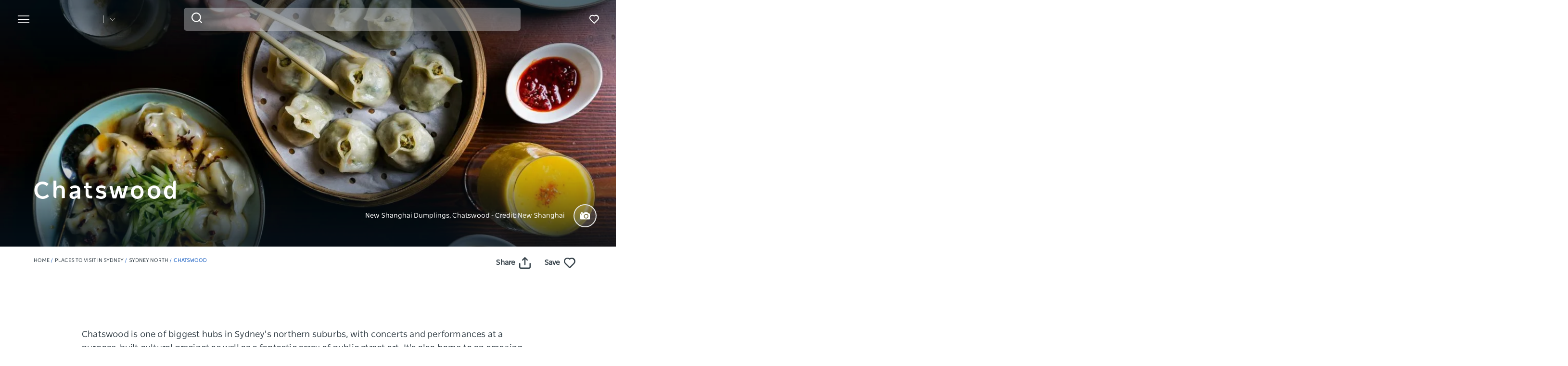

--- FILE ---
content_type: text/html; charset=UTF-8
request_url: https://www.sydney.com/destinations/sydney/sydney-north/chatswood
body_size: 295157
content:
  <!DOCTYPE html>
<html  lang="en-AU" dir="ltr" prefix="og: https://ogp.me/ns#">
<head>
  <meta charset="utf-8" />
<meta name="description" content="Discover Chatswood, a suburb in Sydney&#039;s north with fantastic cultural attractions, annual events and a delicious dining scene, from authentic Chinese food to Korean BBQ." />
<meta name="geo.position" content=";" />
<link rel="canonical" href="https://www.sydney.com/destinations/sydney/sydney-north/chatswood" />
<meta name="robots" content="index, follow" />
<meta name="rights" content="Copyright © Destination NSW" />
<meta property="og:type" content="article" />
<meta property="og:url" content="https://www.sydney.com/destinations/sydney/sydney-north/chatswood" />
<meta property="og:title" content="Chatswood" />
<meta property="og:image" content="https://www.sydney.com/sites/sydney/files/styles/open_graph/public/2024-02/ATDW_New_Shanghai_Chatswood_Chase_0.jpg?itok=wmjE9Hy6" />
<meta name="Generator" content="Drupal 10 (https://www.drupal.org)" />
<meta name="MobileOptimized" content="width" />
<meta name="HandheldFriendly" content="true" />
<script data-cfasync="false" type="text/javascript" id="vwoCode">window._vwo_code || (function() {
      var account_id=775903,
      version=2.0,
      settings_tolerance=2000,
      library_tolerance=2500,
      use_existing_jquery=false,
      hide_element='body',
      hide_element_style = 'opacity:0 !important;filter:alpha(opacity=0) !important;background:none !important',
      /* DO NOT EDIT BELOW THIS LINE */
      f=false,w=window,d=document,v=d.querySelector('#vwoCode'),cK='_vwo_'+account_id+'_settings',cc={};try{var c=JSON.parse(localStorage.getItem('_vwo_'+account_id+'_config'));cc=c&&typeof c==='object'?c:{}}catch(e){}var stT=cc.stT==='session'?w.sessionStorage:w.localStorage;code={use_existing_jquery:function(){return typeof use_existing_jquery!=='undefined'?use_existing_jquery:undefined},library_tolerance:function(){return typeof library_tolerance!=='undefined'?library_tolerance:undefined},settings_tolerance:function(){return cc.sT||settings_tolerance},hide_element_style:function(){return'{'+(cc.hES||hide_element_style)+'}'},hide_element:function(){return typeof cc.hE==='string'?cc.hE:hide_element},getVersion:function(){return version},finish:function(){if(!f){f=true;var e=d.getElementById('_vis_opt_path_hides');if(e)e.parentNode.removeChild(e)}},finished:function(){return f},load:function(e){var t=this.getSettings(),n=d.createElement('script'),i=this;if(t){n.textContent=t;d.getElementsByTagName('head')[0].appendChild(n);if(!w.VWO||VWO.caE){stT.removeItem(cK);i.load(e)}}else{n.fetchPriority='high';n.src=e;n.type='text/javascript';n.onerror=function(){_vwo_code.finish()};d.getElementsByTagName('head')[0].appendChild(n)}},getSettings:function(){try{var e=stT.getItem(cK);if(!e){return}e=JSON.parse(e);if(Date.now()>e.e){stT.removeItem(cK);return}return e.s}catch(e){return}},init:function(){if(d.URL.indexOf('__vwo_disable__')>-1)return;var e=this.settings_tolerance();w._vwo_settings_timer=setTimeout(function(){_vwo_code.finish();stT.removeItem(cK)},e);var t=d.currentScript,n=d.createElement('style'),i=this.hide_element(),r=t&&!t.async&&i?i+this.hide_element_style():'',c=d.getElementsByTagName('head')[0];n.setAttribute('id','_vis_opt_path_hides');v&&n.setAttribute('nonce',v.nonce);n.setAttribute('type','text/css');if(n.styleSheet)n.styleSheet.cssText=r;else n.appendChild(d.createTextNode(r));c.appendChild(n);this.load('https://dev.visualwebsiteoptimizer.com/j.php?a='+account_id+'&u='+encodeURIComponent(d.URL)+'&vn='+version)}};w._vwo_code=code;code.init();})();</script>
<script>var dataLayer = [{"event":"_trackPageData","page":{"pageInfo":{"templateType":"full_width"},"category":{"primaryCategory":"page"}},"location":{"region":["Sydney"],"area":["Sydney North"],"destination":"Sydney North"},"content":{"category":"Editorial content"},"DNSW_MENU_SECTION":"Destinations","DNSW_REGION":"Sydney","DNSW_AREA":"Sydney North","DNSW_TOWN":null}];</script>
<link rel="preload" href="https://www.sydney.com/afx_prid/2024.8.20.1/auth/als/p20248201.js?lcsid=14D7389B-E953-4FEB-A4C4-E3349E16775C" as="script" />
<script>var afx_start = Date.now();</script>
<script src="https://www.sydney.com/afx_prid/2024.8.20.1/auth/als/p20248201.js?lcsid=14D7389B-E953-4FEB-A4C4-E3349E16775C" importance="high"></script>
<meta name="viewport" content="width=device-width, initial-scale=1, viewport-fit=cover" />
<meta name="referrer" content="unsafe-url" />
<link rel="icon" href="/sites/sydney/files/favicon-16x16.png" type="image/png" />
<link rel="alternate" type="application/rss+xml" href="/articles.xml" />
<link rel="alternate" hreflang="en-AU" href="https://www.sydney.com/destinations/sydney/sydney-north/chatswood" />
<link rel="alternate" hreflang="x-default" href="https://www.sydney.com/destinations/sydney/sydney-north/chatswood" />
<link rel="alternate" hreflang="ja" href="https://www.sydney.com/jp/destinations/sydney/sydney-north/chatswood" />
<link rel="alternate" hreflang="ko" href="https://www.sydney.com/kr/destinations/sydney/sydney-north/chatswood" />
<link rel="alternate" hreflang="zh-hant-hk" href="https://www.sydney.com/hk/destinations/sydney/sydney-north/chatswood" />
<link rel="alternate" hreflang="zh-hant-tw" href="https://www.sydney.com/tw/destinations/sydney/sydney-north/chatswood" />
<link rel="alternate" hreflang="zh-hans" href="https://www.sydney.com/cn/destinations/sydney/sydney-north/chatswood" />
<link rel="alternate" hreflang="de" href="https://www.sydney.com/de/destinations/sydney/sydney-north/chatswood" />
<script>window.a2a_config=window.a2a_config||{};a2a_config.callbacks=[];a2a_config.overlays=[];a2a_config.templates={};a2a_config.icon_color = "#fafafa,#484848";
a2a_config.num_services = 4;
a2a_config.prioritize = [ 'facebook', 'twitter', 'pinterest', 'copy_link', ];
a2a_config.onclick = 1;
a2a_config.orientation = "down";</script>

    <title>Chatswood - Things to do, restaurants &amp; more | Sydney.com</title>
          <meta name="application-name" content="Sydney.com">
      <meta name="apple-mobile-web-app-title" content="Sydney.com">
      <meta name="applicable-device" content="pc,mobile" />
      <link rel="apple-touch-icon" sizes="180x180" href="/apple-touch-icon.png">
      <link rel="icon" type="image/png" sizes="32x32" href="/favicon-32x32.png">
      <link rel="icon" type="image/png" sizes="16x16" href="/favicon-16x16.png">
      <link rel="manifest" href="/site.webmanifest">
      <link rel="mask-icon" href="/safari-pinned-tab.svg" color="#115ac1">
      <meta name="msapplication-TileColor" content="#115ac1">
      <meta name="theme-color" content="#ffffff">
      <link rel="shortcut icon" href="/favicon.ico">

        <style id="critical-css">@-ms-viewport{width:device-width}h1,h3,h4{color:#03111b;font-family:NSWSans-Bold,"Helvetica Neue",helvetica,sans-serif;font-style:normal;font-weight:700;letter-spacing:0;line-height:120%}h1,h3{margin-bottom:10px;margin-top:20px}h3{font-size:24px;margin-top:0}.slick_slider-widget-section{outline:0!important;padding:16px 12px 0;width:100%}.slick_slider-widget-threecolumn-stack{align-content:space-between;display:flex;flex-flow:row wrap;flex-direction:row;flex-wrap:wrap;justify-content:flex-start}.slick_slider-widget-threecolumn-stack .slick_slider-widget-section{padding:24px 0 0}.btn__language.filters__button .icon__earth{display:none;height:16px;margin-right:8px;width:16px}.widget-tile{position:relative}.wrapper_round-border{border-radius:12px;overflow:hidden;position:relative}.wrapper__tile_content::before{background:linear-gradient(180deg,rgba(0,0,0,.6) 0,rgba(0,0,0,0) 100%);bottom:0;content:"";left:0;opacity:1;position:absolute;right:0;top:0;transform:matrix(1,0,0,-1,0,0);z-index:2}.wrapper__tile-link{height:100%;position:absolute;text-align:left;text-decoration:none;top:0;width:100%;z-index:4}.wrapper__tile-header-wrapper{bottom:0;position:absolute;width:100%;z-index:5}.wrapper__tile-header{align-items:center;display:flex;justify-content:space-between}.wrapper__tile-heading,.wrapper__tile-icon{padding:19px}.wrapper__tile-heading{color:#fff;font-size:20px;line-height:125%;margin-bottom:0;max-width:calc(100% - 50px)}.wrapper__tile-icon{display:flex;justify-content:flex-start;line-height:1;opacity:0}.wrapper__tile-extra-copy{max-height:0;opacity:0;overflow:hidden}.filters__button .icon{fill:#4f585f;margin-left:0}.date-time__divider{font-size:10px;padding:0 3px}.wrapper__tile-data{color:#fff;font-size:12px;font-weight:600;padding:0 24px 24px}.wrapper__tile-date-reading{display:flex}.article__list .wrapper__tile-heading{max-width:100%;padding:0 19px 10px}.article__list .wrapper__tile-data{font-size:15px;line-height:1.6}.article__list .wrapper__tile-data{color:#fff;padding:0 19px 19px}.article__list .wrapper__tile-date-reading{align-items:center;display:flex;justify-content:flex-start;line-height:1;margin-top:4px}.article__list .date-time__divider{margin:0 3px}.article__list-img-desktop{display:none;opacity:0}.clearfix::after{display:table;clear:both;content:""}.hidden{display:none}.visually-hidden{position:absolute!important;overflow:hidden;clip:rect(1px,1px,1px,1px);width:1px;height:1px;word-wrap:normal}.addtoany_list{display:inline;line-height:16px}.addtoany_list a>span,.addtoany_list>a{vertical-align:middle}.addtoany_list>a{border:0;display:inline-block;font-size:16px;padding:0 4px}.addtoany_list.a2a_kit_size_32>a{font-size:32px}.addtoany_list a span{display:inline-block;float:none}.addtoany_list.a2a_kit_size_32 a>span{border-radius:4px;height:32px;line-height:32px;opacity:1;width:32px}html{font-family:sans-serif;-ms-text-size-adjust:100%;-webkit-text-size-adjust:100%}body{margin:0}article,header,section{display:block}a{background-color:rgba(0,0,0,0)}h1{font-size:2em;margin:.67em 0}img{border:0}svg:not(:root){overflow:hidden}button,input{color:inherit;font:inherit;margin:0}button{overflow:visible}button{text-transform:none}button{-webkit-appearance:button}button::-moz-focus-inner,input::-moz-focus-inner{border:0;padding:0}input{line-height:normal}input[type=search]{-webkit-appearance:textfield;box-sizing:content-box}input[type=search]::-webkit-search-cancel-button,input[type=search]::-webkit-search-decoration{-webkit-appearance:none}*{-webkit-box-sizing:border-box;-moz-box-sizing:border-box;box-sizing:border-box}:after,:before{-webkit-box-sizing:border-box;-moz-box-sizing:border-box;box-sizing:border-box}html{font-size:10px}body{font-family:"Helvetica Neue",Helvetica,Arial,sans-serif;font-size:14px;line-height:1.428571429;color:#333;background-color:#fff}button,input{font-family:inherit;font-size:inherit;line-height:inherit}a{color:rgb(51.4340909091,122.2772727273,183.4159090909);text-decoration:none}img{vertical-align:middle}.img-responsive{display:block;max-width:100%;height:auto}.sr-only{position:absolute;width:1px;height:1px;margin:-1px;padding:0;overflow:hidden;clip:rect(0,0,0,0);border:0}.container{margin-right:auto;margin-left:auto;padding-left:15px;padding-right:15px}.container:after,.container:before{content:" ";display:table}.container:after{clear:both}input[type=search]{-webkit-box-sizing:border-box;-moz-box-sizing:border-box;box-sizing:border-box}input[type=search]{-webkit-appearance:none}.btn{display:inline-block;margin-bottom:0;font-weight:400;text-align:center;vertical-align:middle;touch-action:manipulation;border:1px solid transparent;white-space:nowrap;padding:6px 12px;font-size:14px;line-height:1.428571429;border-radius:4px}.navbar{position:relative;min-height:50px;margin-bottom:20px;border:1px solid transparent}.navbar:after,.navbar:before{content:" ";display:table}.navbar:after{clear:both}.navbar-header:after,.navbar-header:before{content:" ";display:table}.navbar-header:after{clear:both}.navbar-collapse{overflow-x:visible;padding-right:15px;padding-left:15px;border-top:1px solid transparent;box-shadow:inset 0 1px 0 hsla(0,0%,100%,.1);-webkit-overflow-scrolling:touch}.navbar-collapse:after,.navbar-collapse:before{content:" ";display:table}.navbar-collapse:after{clear:both}.navbar-toggle{position:relative;float:right;margin-right:15px;padding:9px 10px;margin-top:8px;margin-bottom:8px;background-color:rgba(0,0,0,0);border:1px solid transparent;border-radius:4px}.breadcrumb{padding:8px 15px;margin-bottom:20px;list-style:none;background-color:#f5f5f5;border-radius:4px}.breadcrumb>li{display:inline-block}.breadcrumb>li+li:before{content:"/ ";padding:0 5px;color:#ccc}.breadcrumb>.active{color:hsl(0,0%,46.7%)}.clearfix:after,.clearfix:before{content:" ";display:table}.clearfix:after{clear:both}.hidden{display:none!important}.header-slider__content{align-items:center;bottom:0;color:#fff;display:flex;flex-direction:column;height:100%;justify-content:center;left:0;margin-left:auto;margin-right:auto;position:absolute;right:0;text-align:center;top:0}.header-slider__content .header-slider__title .field--name-field-image-title{display:block!important;font-family:NSWSans-Bold,"Helvetica Neue",helvetica,sans-serif;font-size:3rem;font-weight:700;text-shadow:0 0 20px rgba(0,0,0,.5)}.wrapper{display:flow-root;height:100%;overflow:clip;width:100%}.visually-hidden{display:none}.breadcrumb-wrapper{margin-bottom:10px;position:relative}.breadcrumb{background:rgba(0,0,0,0);color:var(--primary-color);display:block;font-size:1.1rem;line-height:16px;margin-bottom:0;padding:10px 0;position:relative;text-transform:uppercase;width:100%}.breadcrumb a{color:#354149;text-decoration:none}.breadcrumb .active{color:var(--primary-color-80)}.breadcrumb li+li::before{color:var(--primary-color);padding:0}.field--name-field-credit{bottom:12px;line-height:1;position:absolute;right:7px;z-index:11}.field--name-field-credit .icon{fill:#fff;height:20px;width:20px}.product-list-page{position:relative}body{color:#354149;font-family:NSWSans-Regular,"Helvetica Neue",helvetica,sans-serif;font-size:18px;font-weight:100;line-height:1.66}a{color:#354149}.grid{display:grid;grid-template-columns:repeat(12,1fr);gap:16px}.col-12{grid-column:span 12}html{-moz-osx-font-smoothing:grayscale;-webkit-font-smoothing:antialiased;text-rendering:optimizelegibility}h1,h4{color:#03111b;font-family:NSWSans-Bold,"Helvetica Neue",helvetica,sans-serif;font-style:normal;font-weight:700;letter-spacing:0;line-height:120%}h1{margin-bottom:10px;margin-top:20px}h1,h1.page-header{border:0;font-size:32px;line-height:125%}h4{font-size:20px}p{margin:0 0 10px}.btn{align-items:center;border:1px solid var(--primary-color);border-radius:6px;box-shadow:none;display:flex;flex-direction:row;font-family:NSWSans-Bold,"Helvetica Neue",helvetica,sans-serif;font-size:16px;font-weight:700;height:48px;justify-content:center;letter-spacing:.02em;line-height:1;margin:0 0 6px;max-width:fit-content;outline-style:none;padding:0 16px;text-decoration:none;text-transform:none;text-align:center;align-items:center;border:1px solid var(--primary-color);border-radius:6px;box-shadow:none;display:flex;flex-direction:row;font-family:NSWSans-Bold,"Helvetica Neue",helvetica,sans-serif;font-size:16px;font-weight:700;height:48px;justify-content:center;letter-spacing:.02em;line-height:1;margin:0 0 6px;max-width:fit-content;outline-style:none;padding:0 16px;text-decoration:none;text-transform:none;text-align:center}.btn{background:var(--primary-color);color:#fff}.btn__white-bg{align-items:center;border:1px solid var(--primary-color);border-radius:6px;box-shadow:none;display:flex;flex-direction:row;font-family:NSWSans-Bold,"Helvetica Neue",helvetica,sans-serif;font-size:16px;font-weight:700;height:48px;justify-content:center;letter-spacing:.02em;line-height:1;margin:0 0 6px;max-width:fit-content;outline-style:none;padding:0 16px;text-decoration:none;text-transform:none;text-align:center;align-items:center;border:1px solid var(--primary-color);border-radius:6px;box-shadow:none;display:flex;flex-direction:row;font-family:NSWSans-Bold,"Helvetica Neue",helvetica,sans-serif;font-size:16px;font-weight:700;height:48px;justify-content:center;letter-spacing:.02em;line-height:1;margin:0 0 6px;max-width:fit-content;outline-style:none;padding:0 16px;text-decoration:none;text-transform:none;text-align:center}.btn__white-bg{background:#fff;border-color:#fff;color:#03111b}.btn__white-bg .icon__wrapper{display:inline-block;margin-left:8px}.navbar-toggle{display:block}.navbar-collapse{display:none!important}.mega__menu{border:0;border-radius:0;margin-bottom:0;padding:16px 24px;position:absolute;width:100%;z-index:90}.navbar-header{align-items:center;display:flex;float:none;width:100%}.top__wrapper{align-items:center;display:flex;flex-grow:1;justify-content:flex-end;margin-right:0}.nav__wrapper{border-top:0;box-shadow:0 0 0;height:auto!important;padding-left:0;padding-right:0;width:100%}.dnsw__logo{align-items:self-start;display:flex;filter:brightness(0) invert(1);height:19px;width:140px}.search-placeholder{align-items:flex-end;display:flex;fill:#fff;height:24px}.search-placeholder .icon__wrapper{line-height:1}.search-placeholder .icon{height:20px;width:20px}#search-box--header{margin-left:15px;position:relative}.social__networks-megamenu{align-items:center;display:none;justify-content:space-between;margin-top:90px;order:6;width:160px}.navbar-toggle{background:rgba(0,0,0,0)!important;border:0;border-radius:0;float:none;height:28px;line-height:1;margin-bottom:0;margin-right:16px;margin-top:0;padding:0;z-index:10}.navbar-toggle .icon__open{fill:#fff;height:28px;width:28px}.navbar-toggle .icon__close{display:none;fill:#231f20}.navbar__mainmenu{list-style:none;margin:68px 0 -15px;padding:0}.navbar__mainmenu-label-wrapper{align-items:center;display:flex;justify-content:space-between}.navbar__mainmenu-links-image{display:none}.navbar__mainmenu-links-image .wrapper__image-menu-content{display:none}.navbar__mainmenu-label{align-items:center;background:rgba(0,0,0,0);border:0;color:#354149;display:flex;font-family:NSWSans-Bold,"Helvetica Neue",helvetica,sans-serif;font-size:24px;font-weight:600;justify-content:space-between;letter-spacing:-.25px;line-height:1.33;padding:12px 27px;text-decoration:none;width:100%}.navbar__mainmenu-label .icon{fill:#c7cac8}.navbar__mainmenu-links{display:none;list-style:none}.navbar__mainmenu-links .wrapper__tile-mega{align-items:center;border-bottom:1px solid #d9d9d9;color:#03111b;display:flex;font-family:NSWSans-Bold,"Helvetica Neue",helvetica,sans-serif;font-size:20px;letter-spacing:.01em;line-height:24px;margin:0;padding:20px 0;text-decoration:none}.navbar__mainmenu-links .wrapper__tile-mega .icon__wrapper:last-of-type{opacity:0;transform:translateX(-60px)}.navbar__mainmenu-links .wrapper__tile-mega .icon{fill:#81888d;height:10px;margin-right:12px;width:10px}.navbar__mainmenu-links .wrapper__tile-mega-full{flex-direction:row-reverse;font-size:18px;line-height:26px;padding:8px 0}.navbar__mainmenu-links .wrapper__tile-mega-full .wrapper__image-menu-second{display:none}.wrapper__content-menu{display:flex;flex-direction:column;margin-left:16px;width:100%}.wrapper__image-menu{width:90%}.wrapper__image-menu .menu__image{border-radius:6px;overflow:hidden;position:relative}.wrapper__tile-sub-heading-menu{color:#354149;font-family:NSWSans-Regular,"Helvetica Neue",helvetica,sans-serif;font-size:14px;font-weight:700;line-height:120%}.navbar__see-all{color:#354149;display:none;flex-shrink:0;font-size:15px;font-weight:700;min-width:79px}.navbar__see-all .icon{fill:#81888d;height:10px;margin-left:12px;margin-right:0;width:10px}.block-dnsw-header-slider::before{background:linear-gradient(180deg,rgba(3,17,27,.6) 9.29%,rgba(3,17,27,0) 100%);content:"";height:168px;left:0;position:absolute;top:0;width:100%;z-index:1}body:not(.offcanvas-stop-scrolling) .block-search{order:4}.crosssite-links{display:flex;flex-direction:column;padding-top:36px}.crosssite-links-main{font-size:16px;font-weight:700;line-height:19px;padding-bottom:10px}.crosssite-links-main .icon{height:14px;margin-left:10px;width:14px}.crosssite-links-small{color:#354149;font-size:14px;font-weight:400;line-height:17px}.navbar__mainmenu-links-wrapper{opacity:0}.brand__logo{display:none}.responsive_bg-image{width:100%}.responsive_bg-image .field img{height:100%;left:0;object-fit:cover;position:absolute;top:0;width:100%}.header-slider__content{align-items:flex-start;color:#fff;display:flex;flex-direction:column;height:100%;justify-content:flex-end;position:absolute;text-align:left}.header-slider__content::after{background:linear-gradient(180deg,rgba(3,17,27,.75) 9.29%,rgba(3,17,27,0) 100%);bottom:0;content:"";height:100%;left:0;margin-left:50%;max-height:200px;position:absolute;right:0;transform:translateX(-50%) rotate(-180deg);width:100vw}.header-slider__content .header-slider__title{z-index:1}.header-slider__content .header-slider__title .field--name-field-image-title{display:block!important;font-family:NSWSans-Bold,"Helvetica Neue",helvetica,sans-serif;font-size:30px;font-weight:700;letter-spacing:-.02em;line-height:125%;margin-bottom:25px;text-shadow:none}.header-area__desc{align-items:center;bottom:15px;color:#fff;display:flex;font-size:14px;justify-content:flex-end;line-height:160%;margin-left:auto;position:relative;right:0;width:100%;z-index:3}.header-area__desc .icon__wrapper{align-items:center;background-color:hsla(0,0%,100%,.15);border:2px solid #e5e5e5;border-radius:100%;display:flex;flex-shrink:0;height:35px;justify-content:center;margin-left:18px;width:35px}.header-area__desc .icon{height:14px;width:14px}.slick_slider-widget-section img{width:100%}.region-footer nav .icon__footer-menu{height:14px;margin-right:5px;width:14px}.ds-full_width h1,.ds-full_width h1.page-header{margin-bottom:40px}.widget__container-padding{padding-bottom:28px;padding-top:16px}.wrapper__tile_image .field--name-field-image-entity{border-radius:12px;overflow:hidden}:root{--gap:6px;--gap-large:16px}.block-escape-subscribe-nav-button{background:var(--primary-color);bottom:-300px;display:none;left:0;padding:20px;position:fixed;right:0;width:100%;z-index:12}.newsletter__popup-close{align-items:center;display:flex;justify-content:flex-end;margin-left:auto;margin-right:auto;position:absolute;right:24px}.newsletter__popup-close button{background:rgba(0,0,0,0);border:0;height:20px;padding:0;width:20px}.newsletter__popup-close .icon{fill:#fff;height:14px;width:14px}.newsletter__popup{align-items:flex-start;color:#fff;display:flex;flex-direction:column;gap:12px;justify-content:space-between}.newsletter__popup h4{color:#fff;font-size:20px;font-style:normal;font-weight:700;line-height:120%;margin-bottom:12px;margin-top:0;width:calc(100% - 20px)}.newsletter__popup p{font-size:16px;font-style:normal;font-weight:400;line-height:24px;margin-bottom:0}.newsletter__popup .newsletter__popup-button{width:100%}.newsletter__popup .btn{align-items:center;border:1px solid transparent;color:var(--primary-color);gap:8px;height:42px;justify-content:center;line-height:16px;margin-bottom:0;min-width:100%;padding:16px 24px;width:100%}.newsletter__popup .btn .icon__wrapper{display:flex;line-height:1;margin-left:0}.newsletter__popup .btn .icon{fill:transparent;height:16px;stroke:var(--primary-color);width:16px}.icon__white{fill:#fff;height:24px;max-width:24px}.icon__black{fill:#354149}.icon--icon-share{fill:#fff;height:24px;width:24px}.widget__copy .content{margin:0 auto;max-width:940px}.widget__copy .intro__wrapper{align-items:start;display:flex;justify-content:start}.widget__copy .field--name-field-intro{font-size:20px;letter-spacing:.01em;line-height:32px}.widget__copy .field--name-field-intro{margin-top:32px}.widget__copy .field--name-field-intro p{font-size:18px;line-height:160%}.widget__copy p:last-child{margin-bottom:0}input{appearance:none;background:#fcfcfc;border:0;border-bottom:1px solid #e0e0e0;box-shadow:none;color:#354149;font-family:NSWSans-Bold,"Helvetica Neue",helvetica,sans-serif;font-size:1.2rem;height:44px;line-height:1.5;margin:0 0 10px;padding:5px 15px;vertical-align:middle;width:100%}.icon{display:inline-block;height:20px;width:20px}::placeholder{color:#888;font-style:italic;opacity:1}.highlighted{position:relative}.highlighted__share-save-wrapper{position:relative}.highlighted__share-save{align-items:center;display:flex;justify-content:flex-end;margin-top:-36px;position:absolute;right:15px;z-index:1}.highlighted__share-save .icon--icon-share{fill:#354149}.favourite__wrapper{font-size:15px;font-weight:600;margin-left:16px}.favourites-toggle-mountpoint{position:relative}.nav__favourites{margin-left:14px;margin-right:0;order:5}.addtoany_list{line-height:1!important}.addtoany_list-title{border-radius:0!important;color:#354149;font-family:NSWSans-Regular,"Helvetica Neue",helvetica,sans-serif;font-size:15px;font-weight:600;height:auto!important;line-height:1!important;margin-right:8px;width:fit-content!important}.addtoany_share{font-size:inherit!important}.addtoany_share .icon__wrapper{border-radius:0!important;height:24px!important;line-height:1!important;width:24px!important}.addtoany_share .icon--icon-share{height:24px;width:24px}.breadcrumb .active{color:var(--primary-color)}.article__list-img-mobile{display:block;opacity:1}.website__brand{align-items:center;display:flex;margin-right:auto;width:160px}.website__switcher{background:#fff;border-radius:0 0 6px 6px;box-shadow:0 10px 10px rgba(0,0,0,.2);display:none;left:0;max-width:375px;opacity:0;padding:14px;position:absolute;top:61px}.website__switcher-content{align-items:center;display:flex;justify-content:center}.website__switcher-image{width:160px}.website__switcher-image img{border-radius:3px}.website__switcher-text{font-size:14px;font-weight:700;line-height:125%;padding:0 17px;width:calc(100% - 160px)}.website__switcher-text .field--name-field-link{font-weight:400;margin-top:10px}.website__switcher-btn{align-items:center;display:flex;justify-content:center}.website__switcher-btn::before{background:#fff;color:#fff;content:"";height:16px;margin-left:14px;width:1px}.website__switcher-btn .icon{fill:#fff;height:10px;margin-left:14px;width:10px}.opensearch__box-form{display:none;padding:0;position:relative;z-index:1}.opensearch__box-input{background:#f4f4f4;border:0;border-radius:6px;box-shadow:none;color:#354149;font-family:NSWSans-Regular,"Helvetica Neue",helvetica,sans-serif;font-size:16px;font-style:normal;font-weight:400;height:48px;line-height:1;margin-bottom:0;padding:5px 45px}.opensearch__box-submit{background:rgba(0,0,0,0);border:0;height:22px;left:16px;padding:0;position:absolute;top:10px;width:22px}.opensearch__box-submit .icon{fill:#354149;height:22px;width:22px}body{font-family:NSWSans-Regular,"Helvetica Neue",helvetica,sans-serif;font-size:16px;font-style:normal;font-weight:400;letter-spacing:0;line-height:160%}a{color:var(--primary-color)}body{--primary-color:#115ac1;--primary-color-hover:#0041a7;--primary-color-80:#cfdef3;--secondary-color:#00d2e4;--secondary-color-50:#80e9f2;--rating-color:#fff;--rating-background:#00aa6c;--btn-box-shadow:rgba(17,90,193,0.2)}.dnsw__logo img{height:auto;width:112px}
</style>
<link rel="stylesheet" media="print" href="/sites/sydney/files/css/css_AC3vlDLz0Yoo_G9iFtz1NpaR1IVhdszOdoDlryP2TQI.css?delta=0&amp;language=en-AU&amp;theme=sydney_dnsw_bootstrap&amp;include=eJx9i0EOwzAIBD9kxU-ysCGRVRssIIr4fXLoqVV7W83MAqILcGR4j21XYU9NlDLquWBsS-VQMkvIdpUq4uYKK-9P-A0VJl2ir4Qyyby38lHY6O2P9Ridj0Ts3aPQrIS5wfIunCyQKX5dLMxp5gpGN1K-Vmo" data-onload-media="all" onload="this.onload=null;this.media=this.dataset.onloadMedia" />
<noscript><link rel="stylesheet" media="all" href="/sites/sydney/files/css/css_AC3vlDLz0Yoo_G9iFtz1NpaR1IVhdszOdoDlryP2TQI.css?delta=0&amp;language=en-AU&amp;theme=sydney_dnsw_bootstrap&amp;include=eJx9i0EOwzAIBD9kxU-ysCGRVRssIIr4fXLoqVV7W83MAqILcGR4j21XYU9NlDLquWBsS-VQMkvIdpUq4uYKK-9P-A0VJl2ir4Qyyby38lHY6O2P9Ridj0Ts3aPQrIS5wfIunCyQKX5dLMxp5gpGN1K-Vmo" />
</noscript><link rel="stylesheet" media="print" href="/sites/sydney/files/css/css_4zvdBfouCbcR63bbxeWksTrof18wg4Yfdpg-ikPdCII.css?delta=1&amp;language=en-AU&amp;theme=sydney_dnsw_bootstrap&amp;include=eJx9i0EOwzAIBD9kxU-ysCGRVRssIIr4fXLoqVV7W83MAqILcGR4j21XYU9NlDLquWBsS-VQMkvIdpUq4uYKK-9P-A0VJl2ir4Qyyby38lHY6O2P9Ridj0Ts3aPQrIS5wfIunCyQKX5dLMxp5gpGN1K-Vmo" data-onload-media="all" onload="this.onload=null;this.media=this.dataset.onloadMedia" />
<noscript><link rel="stylesheet" media="all" href="/sites/sydney/files/css/css_4zvdBfouCbcR63bbxeWksTrof18wg4Yfdpg-ikPdCII.css?delta=1&amp;language=en-AU&amp;theme=sydney_dnsw_bootstrap&amp;include=eJx9i0EOwzAIBD9kxU-ysCGRVRssIIr4fXLoqVV7W83MAqILcGR4j21XYU9NlDLquWBsS-VQMkvIdpUq4uYKK-9P-A0VJl2ir4Qyyby38lHY6O2P9Ridj0Ts3aPQrIS5wfIunCyQKX5dLMxp5gpGN1K-Vmo" />
</noscript><link rel="stylesheet" media="print" href="https://cdnjs.cloudflare.com/ajax/libs/slick-carousel/1.8.1/slick.min.css" integrity="sha512-yHknP1/AwR+yx26cB1y0cjvQUMvEa2PFzt1c9LlS4pRQ5NOTZFWbhBig+X9G9eYW/8m0/4OXNx8pxJ6z57x0dw==" crossorigin="anonymous" referrerpolicy="no-referrer" data-onload-media="all" onload="this.onload=null;this.media=this.dataset.onloadMedia" />
<noscript><link rel="stylesheet" media="all" href="https://cdnjs.cloudflare.com/ajax/libs/slick-carousel/1.8.1/slick.min.css" integrity="sha512-yHknP1/AwR+yx26cB1y0cjvQUMvEa2PFzt1c9LlS4pRQ5NOTZFWbhBig+X9G9eYW/8m0/4OXNx8pxJ6z57x0dw==" crossorigin="anonymous" referrerpolicy="no-referrer" />
</noscript><link rel="stylesheet" media="print" href="/sites/sydney/files/css/css_I8lOE_EnBtvhlvmv80gRQoPDGYxh4oO_dIoSieNdKyU.css?delta=3&amp;language=en-AU&amp;theme=sydney_dnsw_bootstrap&amp;include=eJx9i0EOwzAIBD9kxU-ysCGRVRssIIr4fXLoqVV7W83MAqILcGR4j21XYU9NlDLquWBsS-VQMkvIdpUq4uYKK-9P-A0VJl2ir4Qyyby38lHY6O2P9Ridj0Ts3aPQrIS5wfIunCyQKX5dLMxp5gpGN1K-Vmo" data-onload-media="all" onload="this.onload=null;this.media=this.dataset.onloadMedia" />
<noscript><link rel="stylesheet" media="all" href="/sites/sydney/files/css/css_I8lOE_EnBtvhlvmv80gRQoPDGYxh4oO_dIoSieNdKyU.css?delta=3&amp;language=en-AU&amp;theme=sydney_dnsw_bootstrap&amp;include=eJx9i0EOwzAIBD9kxU-ysCGRVRssIIr4fXLoqVV7W83MAqILcGR4j21XYU9NlDLquWBsS-VQMkvIdpUq4uYKK-9P-A0VJl2ir4Qyyby38lHY6O2P9Ridj0Ts3aPQrIS5wfIunCyQKX5dLMxp5gpGN1K-Vmo" />
</noscript>
    <script type="application/json" data-drupal-selector="drupal-settings-json">{"path":{"baseUrl":"\/","pathPrefix":"","currentPath":"node\/55006","currentPathIsAdmin":false,"isFront":false,"currentLanguage":"en-AU"},"pluralDelimiter":"\u0003","suppressDeprecationErrors":true,"gtag":{"tagId":"","consentMode":false,"otherIds":[],"events":[],"additionalConfigInfo":[]},"ajaxPageState":{"libraries":"[base64]","theme":"sydney_dnsw_bootstrap","theme_token":null},"ajaxTrustedUrl":[],"gtm":{"tagId":null,"settings":{"data_layer":"dataLayer","include_classes":false,"allowlist_classes":"google\nnonGooglePixels\nnonGoogleScripts\nnonGoogleIframes","blocklist_classes":"customScripts\ncustomPixels","include_environment":false,"environment_id":"","environment_token":""},"tagIds":["GTM-M3ZVGFW"]},"dnsw":{"nid":"55006","bundle":"page","favouritesEnabled":true,"category":"Editorial content","categoryId":"","subCategory":"","region":null,"area":null,"town":null,"productName":null,"productId":null,"sydneyPostcodes":["2000","2006","2007","2008","2009","2010","2011","2012","2015","2016","2017","2018","2019","2020","2021","2022","2023","2024","2025","2026","2027","2028","2029","2030","2031","2032","2033","2034","2035","2036","2037","2038","2039","2040","2041","2042","2043","2044","2045","2046","2047","2048","2049","2050","2060","2061","2062","2063","2064","2065","2066","2067","2068","2069","2070","2071","2072","2073","2074","2075","2076","2077","2079","2080","2081","2082","2083","2084","2085","2086","2087","2088","2089","2090","2092","2093","2094","2095","2096","2097","2099","2100","2101","2102","2103","2104","2105","2106","2107","2108","2110","2111","2112","2113","2114","2115","2116","2117","2118","2119","2120","2121","2122","2125","2126","2127","2128","2130","2131","2132","2133","2134","2135","2136","2137","2138","2140","2141","2142","2143","2144","2145","2146","2147","2148","2150","2151","2152","2153","2154","2155","2156","2157","2158","2159","2160","2161","2162","2163","2164","2165","2166","2167","2168","2170","2171","2172","2173","2174","2175","2176","2177","2178","2179","2190","2191","2192","2193","2194","2195","2196","2197","2198","2199","2200","2203","2204","2205","2206","2207","2208","2209","2210","2211","2212","2213","2214","2216","2217","2218","2219","2220","2221","2223","2224","2225","2226","2227","2228","2229","2230","2231","2232","2233","2234","2283","2311","2320","2321","2322","2323","2324","2325","2326","2327","2328","2329","2330","2333","2334","2335","2336","2337","2338","2339","2415","2420","2421","2422","2424","2429","2460","2469","2477","2484","2555","2556","2557","2558","2559","2560","2563","2564","2565","2566","2567","2568","2569","2570","2571","2572","2573","2574","2622","2640","2641","2642","2643","2644","2646","2647","2648","2650","2658","2659","2660","2710","2711","2712","2713","2714","2715","2717","2729","2731","2732","2733","2734","2735","2736","2737","2738","2739","2745","2747","2748","2749","2750","2752","2753","2754","2756","2757","2758","2759","2760","2761","2762","2763","2765","2766","2767","2768","2769","2770","2775","2777","2835","2850","3500","3501","3564","3579","3580","3584","3585","3638","3639","3644","3685","3687","3688","3690","3691","3730"],"icons_path":"\/themes\/custom\/dnsw_bootstrap\/images\/icons.svg?v=aa0d5cf64a06","currentSite":"sydney"},"tealiumiq":{"tealiumiq":{"utagurl":"https:\/\/tags.sydney.com\/sydney\/prod\/utag.js","async":true,"utagData":{"tealium_event":"page_view","page.pageInfo.templateType":"full_width","location.region":["Sydney"],"location.area":["Sydney North"],"location.destination":"Sydney North","content.category":"Editorial content","page.category.primaryCategory":"page","page.articleAttribute.title":"Chatswood"}}},"vwo":{"id":775903,"timeout_library":2500,"timeout_setting":2000,"usejquery":"false","testnull":null},"dnsw_language_selector":{"languages":{"en-AU":"","en":"en","en-IN":"in","en-NZ":"nz","en-gb":"uk","en-US":"us","en-SG":"sg","en-MY":"my","en-ID":"id","ja":"jp","ko":"kr","zh-hant-hk":"hk","zh-hant-tw":"tw","zh-hans":"cn","de":"de"},"defaultLanguage":"en-AU","markets":{"en-AU":{"name":"Australia","domain":"","language_homepage_path":"","language_url_override":""},"zh-hans":{"name":"\u4e2d\u56fd","domain":"","language_homepage_path":"\/cn","language_url_override":""},"de":{"name":"Deutschland","domain":"","language_homepage_path":"\/de","language_url_override":""},"zh-hant-hk":{"name":"\u9999\u6e2f","domain":"","language_homepage_path":"\/hk","language_url_override":""},"en-IN":{"name":"India","domain":"","language_homepage_path":"\/in","language_url_override":""},"en-ID":{"name":"Indonesia","domain":"","language_homepage_path":"\/id","language_url_override":""},"ja":{"name":"\u65e5\u672c","domain":"","language_homepage_path":"\/jp","language_url_override":""},"ko":{"name":"\ub300\ud55c\ubbfc\uad6d","domain":"","language_homepage_path":"\/kr","language_url_override":""},"en-MY":{"name":"Malaysia","domain":"","language_homepage_path":"\/my","language_url_override":""},"en-NZ":{"name":"New Zealand","domain":"","language_homepage_path":"\/nz","language_url_override":""},"en-SG":{"name":"Singapore","domain":"","language_homepage_path":"\/sg","language_url_override":""},"zh-hant-tw":{"name":"\u53f0\u7063","domain":"","language_homepage_path":"\/tw","language_url_override":""},"en-gb":{"name":"United Kingdom","domain":"","language_homepage_path":"\/uk","language_url_override":""},"en-US":{"name":"United States","domain":"","language_homepage_path":"\/us","language_url_override":""}}},"dnsw_translations":{"language_prefix_map":{"en-AU":"","en":"en","en-IN":"in","en-NZ":"nz","en-gb":"uk","ja":"jp","en-US":"us","en-SG":"sg","en-MY":"my","en-ID":"id","ko":"kr","zh-hant-hk":"hk","zh-hant-tw":"tw","zh-hans":"cn","de":"de"}},"bootstrap":{"forms_has_error_value_toggle":1},"productListRest":{"133186":{"enabled_categories":[{"name":"Accommodation","id":"1","key":"ACCOMM"},{"name":"Attraction","id":"171","key":"ATTRACTION"},{"name":"Food And Drink","id":"301","key":"RESTAURANT"},{"name":"Tour","id":"591","key":"TOUR"},{"name":"Event","id":"251","key":"EVENT"},{"name":"Hire","id":"496","key":"HIRE"}],"category_labels":[{"key":"ACCOMM","name":"Accommodation"},{"key":"ACTIVITIES","name":"Activities"},{"key":"ATTRACTION","name":"Attraction"},{"key":"DESTINFO","name":"Destination Information"},{"key":"EVENT","name":"Event"},{"key":"RESTAURANT","name":"Food And Drink"},{"key":"GENSERVICE","name":"General Services"},{"key":"HIRE","name":"Hire"},{"key":"INFO","name":"Information Services"},{"key":"JOURNEY","name":"Journey"},{"key":"BEST_RESTAURANTS","name":"Restaurants"},{"key":"TOUR","name":"Tour"},{"key":"TRANSPORT","name":"Transport"}],"filters":{"tags":[],"categories":["ACCOMM"],"accessibility":[],"attributes":[],"regions":["middleware_regions_6305b31132a43"],"areas":["middleware_areas_6305b3141ac6a"],"towns":["middleware_towns_6305b316995fa"],"deals":[],"classification":[],"start_date":"2026-01-10","end_date":"2027-01-10","deals_tags":[]},"categories":"ACCOMM","tags":[],"tag_ids":[],"region":"Sydney","area":"Sydney North","town":"North Sydney \u0026 Chatswood","show_search_form":"1","hide_feature_filter":false,"hide_tag_filter":true,"hide_classification_filter":false,"show_location_filter":false,"show_cross_site_locations":false,"tile_attributes":{"ACCOMM":[{"name":"Swimming Pool","key":"ENTITY FAC--POOL"},{"name":"Family Friendly","key":"ENTITY FAC--FAMLYFREND"},{"name":"Free Wifi","key":"INTERNET--FREEWIFI"},{"name":"Day Spa","key":"ENTITY FAC--DAYSPA"},{"name":"Pet Friendly - Enquire","key":"ENTITY FAC--PETALLOW"}],"ACTIVITIES":[],"ATTRACTION":[{"name":"Family Friendly","key":"ENTITY FAC--FAMLYFREND"}],"DESTINFO":[],"EVENT":[{"name":"Family Friendly","key":"ENTITY FAC--FAMLYFREND"}],"RESTAURANT":[],"GENSERVICE":[],"HIRE":[],"INFO":[],"JOURNEY":[],"BEST_RESTAURANTS":[],"TOUR":[{"name":"ECO Certified (Ecotourism) by Ecotourism Australia","key":"ACCREDITN--ECOTOUR"}],"TRANSPORT":[]},"tile_classifications":{"ACCOMM":[{"name":"Hotels","key":"HOTEL"},{"name":"Apartments","key":"APARTMENT"},{"name":"Backpackers And Hostels","key":"BACKPACKER"},{"name":"Farmstays","key":"FARMSTAY"},{"name":"Cottages","key":"CABCOTTAGE"},{"name":"Holiday Houses","key":"HOLHOUSE"},{"name":"Caravan, Camping And Holiday Parks","key":"VANCAMP"},{"name":"Bed And Breakfast","key":"BEDBREAKFA"}],"ACTIVITIES":[],"ATTRACTION":[{"name":"Amusement And Theme Parks","key":"AMUSETHEME"},{"name":"Entertainment Venues","key":"ENTERTAIN"},{"name":"Galleries, Museums And Collections","key":"GALMUSECOL"},{"name":"Historical Sites And Heritage Locations","key":"HISTHERITG"},{"name":"Landmarks And Buildings","key":"LMARKBLD"},{"name":"National Parks And Reserves","key":"NATPARKRES"},{"name":"Natural Attractions","key":"NATATTRACT"},{"name":"Observatories And Planetariums","key":"OBSVPLANET"},{"name":"Parks And Gardens","key":"PKGDNCEM"},{"name":"Shopping And Markets","key":"SHOPPING"},{"name":"Spas And Retreats","key":"SPARETREAT"},{"name":"Sports And Recreation Facilities","key":"SPORTREC"},{"name":"Zoos, Sanctuaries, Aquariums And Wildlife Parks","key":"ZOOSNCAQU"}],"DESTINFO":[],"EVENT":[{"name":"Business Event","key":"EVTBUS"},{"name":"Classes, Lessons, Workshops And Talks","key":"EVTCLASS"},{"name":"Community Event","key":"EVTCOMNTY"},{"name":"Concert Or Performance","key":"PERFORMANC"},{"name":"Exhibition And Shows","key":"EXHIBIT"},{"name":"Festivals And Celebrations","key":"FESTIVAL"},{"name":"Food And Wine","key":"EVTFOOD"},{"name":"Markets","key":"EVTMARKET"},{"name":"Sporting Events","key":"SPORT"}],"RESTAURANT":[{"name":"Bars","key":"BAR"},{"name":"Breweries","key":"BREWERY"},{"name":"Cooking Schools, Lessons, Workshops","key":"COOKSCHOOL"},{"name":"Produce","key":"PRODUCE"},{"name":"Restaurant And Cafe","key":"CAFE"},{"name":"Wineries","key":"WINERY"}],"GENSERVICE":[],"HIRE":[{"name":"Bicycles","key":"BICYCLE"},{"name":"Boats","key":"BOAT"},{"name":"Campervans And Motorhomes","key":"CAMPMOTOR"},{"name":"Cars","key":"CAR"},{"name":"Caravans","key":"CARAVAN"},{"name":"Equipment","key":"EQUIP"},{"name":"Four Wheel Drives","key":"4WD"},{"name":"Houseboats","key":"HOUSEBOAT"},{"name":"Minibuses And Coaches","key":"MINBUSCOAC"},{"name":"Motorcycles","key":"MOTORCYCLE"},{"name":"Tents","key":"TENT"},{"name":"Yachts","key":"YACHT"}],"INFO":[],"JOURNEY":[],"BEST_RESTAURANTS":[],"TOUR":[{"name":"Adventure And Outdoors Tours","key":"AOTOURS"},{"name":"Air, Helicopter And Balloon Tours","key":"AHBTOURS"},{"name":"Cruises, Sailing And Water Tours","key":"CSWTOURS"},{"name":"Cultural And Theme Tours","key":"CTTOURS"},{"name":"Food And Wine Tours","key":"FWTOURS"},{"name":"Nature And Wildlife","key":"ANTOURS"},{"name":"Nightlife Tours","key":"NTOURS"},{"name":"Shopping Tours","key":"SHTOURS"},{"name":"Sightseeing Tours","key":"CSTOURS"},{"name":"Sports Tours","key":"STOURS"},{"name":"Walking And Biking Tours","key":"WBTOURS"}],"TRANSPORT":[]},"page_size":"6","hide_page_number":false,"show_date_range":false,"show_date_presets":false,"lock_region":null,"start_date":"2026-01-10","end_date":"2027-01-10","order_by":"rnd","enable_map":true,"enable_map_default":false,"nid":"133186","exclude_promoted":false,"onlyDisplayPromoted":false,"filter_buttons":[],"default_filter_buttons":[{"label":"Accommodation","icon":"fa-bed-front","filters":{"categories":["ACCOMM"]},"weight":"0"},{"label":"Attractions","icon":"fa-ferris-wheel","filters":{"categories":["ATTRACTION"]},"weight":"0"},{"label":"Apartment","icon":"fa-apartment","filters":{"classification":["APARTMENT"]},"weight":"0"},{"label":"Amusement Parks","icon":"fa-roller-coaster","filters":{"classification":["AMUSETHEME"]},"weight":"0"},{"label":"Art \u0026 Culture","icon":"fa-chess-rook-piece","filters":{"classification":["CTTOURS"]},"weight":"0"},{"label":"Backpacker","icon":"fa-bed-bunk","filters":{"classification":["BACKPACKER"]},"weight":"0"},{"label":"Bed \u0026 Breakfast","icon":"fa-plate-utensils","filters":{"classification":["BEDBREAKFA"]},"weight":"0"},{"label":"Business Event","icon":"fa-fax","filters":{"classification":["EVTBUS"]},"weight":"9"},{"label":"Caravan","icon":"fa-caravan","filters":{"classification":["CAMPMOTOR"]},"weight":"0"},{"label":"Caravan","icon":"fa-caravan","filters":{"classification":["VANCAMP"]},"weight":"0"},{"label":"Caravan","icon":"fa-caravan","filters":{"classification":["CARAVAN"]},"weight":"0"},{"label":"Classes \u0026 Workshops","icon":"fa-screwdriver-wrench","filters":{"classification":["EVTCLASS"]},"weight":"7"},{"label":"Performances","icon":"fa-microphone-stand","filters":{"classification":["PERFORMANC"]},"weight":"1"},{"label":"Community event","icon":"fa-grill-hot","filters":{"classification":["EVTCOMNTY"]},"weight":"6"},{"label":"Cottages","icon":"fa-cabin","filters":{"classification":["CABCOTTAGE"]},"weight":"0"},{"label":"Culture \u0026 Heritage","icon":"fa-landmark-dome","filters":{"classification":["CTTOURS"]},"weight":"0"},{"label":"Cruises","icon":"fa-sailboat","filters":{"classification":["CSWTOURS"]},"weight":"0"},{"label":"Events","icon":"fa-ticket","filters":{"categories":["EVENT"]},"weight":"0"},{"label":"Exhibitions","icon":"fa-palette","filters":{"classification":["EXHIBIT"]},"weight":"2"},{"label":"Farm stay","icon":"fa-farm","filters":{"classification":["FARMSTAY"]},"weight":"0"},{"label":"Festivals","icon":"fa-sparkles","filters":{"classification":["FESTIVAL"]},"weight":"0"},{"label":"Food \u0026 Drink","icon":"fa-burger-soda","filters":{"categories":["RESTAURANT"]},"weight":"0"},{"label":"Food \u0026 Wine","icon":"fa-wine-glass","filters":{"classification":["EVTFOOD"]},"weight":"4"},{"label":"Food \u0026 Wine","icon":"fa-wine-glass","filters":{"classification":["FWTOURS"]},"weight":"0"},{"label":"Galleries","icon":"fa-image","filters":{"classification":["GALMUSECOL"]},"weight":"0"},{"label":"Hire","icon":"fa-car","filters":{"categories":["HIRE"]},"weight":"0"},{"label":"Historical sites","icon":"fa-monument","filters":{"classification":["HISTHERITG"]},"weight":"0"},{"label":"Holiday houses","icon":"fa-umbrella-beach","filters":{"classification":["HOLHOUSE"]},"weight":"0"},{"label":"Hotels","icon":"fa-hotel","filters":{"classification":["HOTEL"]},"weight":"0"},{"label":"Itineraries","icon":"fa-route","filters":{"classification":["ITINERARY"]},"weight":"0"},{"label":"Landmark","icon":"fa-archway","filters":{"classification":["LMARKBLD"]},"weight":"0"},{"label":"Markets","icon":"fa-crate-apple","filters":{"classification":["EVTMARKET"]},"weight":"3"},{"label":"Nature \u0026 Wildlife","icon":"fa-deer","filters":{"classification":["NATPARKRES"]},"weight":"0"},{"label":"Nature \u0026 Wildlife","icon":"fa-deer","filters":{"classification":["NATATTRACT"]},"weight":"0"},{"label":"Nature \u0026 Wildlife","icon":"fa-deer","filters":{"classification":["ANTOURS"]},"weight":"0"},{"label":"Observatories","icon":"fa-telescope","filters":{"classification":["OBSVPLANET"]},"weight":"0"},{"label":"Parks and Gardens","icon":"fa-bench-tree","filters":{"classification":["PKGDNCEM"]},"weight":"0"},{"label":"Resort","icon":"fa-water-ladder","filters":{"classification":["RESORT"]},"weight":"0"},{"label":"Retreat","icon":"fa-cabin","filters":{"classification":["RETREAT"]},"weight":"0"},{"label":"Sport","icon":"fa-baseball-bat-ball","filters":{"classification":["SPORT"]},"weight":"5"},{"label":"Sport","icon":"fa-baseball-bat-ball","filters":{"classification":["SPORTREC"]},"weight":"0"},{"label":"Sport","icon":"fa-baseball-bat-ball","filters":{"classification":["STOURS"]},"weight":"0"},{"label":"Tours","icon":"fa-moped","filters":{"categories":["TOUR"]},"weight":"0"},{"label":"Motel","icon":"fa-garage-car","filters":{"classification":["MOTEL"]},"weight":"0"},{"label":"All","icon":"fa-earth-oceania","filters":{"categories":["ANY"]}}],"show_product_summary":true,"promoted_sort_attributes":["TAG--VES-Emerging-Eco-Wellbeing[NSW]","TAG--VES-Emerging-Eco-Wellbeing-Eco-Tourism[NSW]","TAG--VES-Emerging-Eco-Wellbeing-Sustainability[NSW]","TAG--VES-Emerging-Eco-Wellbeing-Volun-tourism[NSW]","TAG--VES-Emerging-Eco-Wellbeing-WellnessTourism[NSW]","TAG--VES-Emerging-Everyone\u0027sInvited[NSW]","TAG--VES-Emerging-Everyone\u0027sInvited-AccessibleProductsandPlaces[NSW]","TAG--VES-Emerging-NewIcons[NSW]","TAG--VES-Emerging-NewIcons-24-HourEconomy[NSW]","TAG--VES-IconsandHiddenGems[NSW]","TAG--VES-IconsandHiddenGems-IconicSydney[NSW]","TAG--VES-IconsandHiddenGems-SecretPrecincts\/Places[NSW]","TAG--VES-IconsandHiddenGems-VibrantRetailPrecincts[NSW]","TAG--VES-IconsandHiddenGems-WorldClassEvents\/Festivals[NSW]","TAG--VES-ReconnectinNature[NSW]","TAG--VES-ReconnectinNature-MarineLife[NSW]","TAG--VES-ReconnectinNature-CaravanandCamping[NSW]","TAG--VES-ReconnectinNature-ChangingColoursofSeasons[NSW]","TAG--VES-ReconnectinNature-IconicWalks,RailandBikeTrails[NSW]","TAG--VES-ReconnectinNature-LuxuryandGlampingStays[NSW]","TAG--VES-ReconnectinNature-NationalParks[NSW]","TAG--VES-ReconnectinNature-Stargazing[NSW]","TAG--VES-SmallTownCharm[NSW]","TAG--VES-SmallTownCharm-BeachandHinterland[NSW]","TAG--VES-SmallTownCharm-History\/Heritage[NSW]","TAG--VES-SmallTownCharm-Local,Handmade,Artisinal[NSW]","TAG--VES-SmallTownCharm-RoadTrips[NSW]","TAG--VES-SmallTownCharm-TownswithSoul[NSW]","TAG--VES-VibrantContemporaryCulture[NSW]","TAG--VES-VibrantContemporaryCulture-Aboriginal[NSW]","TAG--VES-VibrantContemporaryCulture-Art,Music,Screen,LivePerf[NSW]","TAG--VES-VibrantContemporaryCulture-LGBTQIA+[NSW]","TAG--VES-VibrantContemporaryCulture-SignificantInfrastructure[NSW]","TAG--VES-WorldClassFoodandDrink[NSW]","TAG--VES-WorldClassFoodandDrink-Breweries,Wineries,Distilleries[NSW]","TAG--VES-WorldClassFoodandDrink-DininginSpectacularsettings[NSW]","TAG--VES-WorldClassFoodandDrink-Producers,Agri-Tourism[NSW]"],"field_product_list_view_mode":"product_list_domestic","api_path":"api\/product-list-data\/%","api_path_vertical_classifications":"api\/product-list-classifications","api_path_attributes":"api\/product-list-attributes","api_path_deals":"api\/product-list-deals","field_attribute_filter_show":false,"field_attribute_filter_label":"Attributes","field_attribute_filter_terms":[],"accessibility_term_ids":["ACCESSIBILITY--DISASSIST--WHEELCHAIR","ACCESSIBILITY--DISASSIST--HEARIMPAIR","ACCESSIBILITY--DISASSIST--AMBULANT","ACCESSIBILITY--DISASSIST--VISIONIMPAIR","ACCESSIBILITY--DISASSIST--COMPANIONCARD","ACCESSIBILITY--DISASSIST--HIGHSUPPORT"],"sustainable_icon_atlas_attribute_ids":["ACCREDITN--ADVECO","ACCREDITN--CAP","ACCREDITN--EARTHC","ACCREDITN--ECOTOUR","ACCREDITN--GREENGLOBE","ACCREDITN--ROCIAP","ACCREDITN--ECOSUSTAIN"],"field_deals_filter_show":false,"field_deals_filter_whitelist":[],"field_classification_whitelist":[],"field_promoted_products_lookup":[],"meta_categories":{"ANY":["TOUR","HIRE","ATTRACTION","ACCOMM","INFO","RESTAURANT","EVENT","JOURNEY"],"ACTIVITIES":["TOUR","HIRE","ATTRACTION"]},"json_api_path":"cehV5NF6moeE88if\/jsonapi","show_similar":false,"nearby":false,"distance_from_product":"km","googleMapsApiKey":"AIzaSyD5l49gLTQ0E7Q4Mm1tqBjZQAXatKmBM3s","opensearch_server":"api.sydney.com","page_number":1},"132471":{"enabled_categories":[{"name":"Attraction","id":"171","key":"ATTRACTION"}],"category_labels":[{"key":"ACCOMM","name":"Accommodation"},{"key":"ACTIVITIES","name":"Activities"},{"key":"ATTRACTION","name":"Attraction"},{"key":"DESTINFO","name":"Destination Information"},{"key":"EVENT","name":"Event"},{"key":"RESTAURANT","name":"Food And Drink"},{"key":"GENSERVICE","name":"General Services"},{"key":"HIRE","name":"Hire"},{"key":"INFO","name":"Information Services"},{"key":"JOURNEY","name":"Journey"},{"key":"BEST_RESTAURANTS","name":"Restaurants"},{"key":"TOUR","name":"Tour"},{"key":"TRANSPORT","name":"Transport"}],"filters":{"tags":[],"categories":["ATTRACTION"],"accessibility":[],"attributes":[],"regions":["middleware_regions_6305b31132a43"],"areas":["middleware_areas_6305b3141ac6a"],"towns":[],"deals":[],"classification":[],"start_date":"2026-01-10","end_date":"2027-01-10","deals_tags":[]},"categories":"ATTRACTION","tags":[],"tag_ids":[],"region":"Sydney","area":"Sydney North","show_search_form":"0","hide_feature_filter":false,"hide_tag_filter":true,"hide_classification_filter":false,"show_location_filter":false,"show_cross_site_locations":false,"tile_attributes":{"ACCOMM":[{"name":"Swimming Pool","key":"ENTITY FAC--POOL"},{"name":"Family Friendly","key":"ENTITY FAC--FAMLYFREND"},{"name":"Free Wifi","key":"INTERNET--FREEWIFI"},{"name":"Day Spa","key":"ENTITY FAC--DAYSPA"},{"name":"Pet Friendly - Enquire","key":"ENTITY FAC--PETALLOW"}],"ACTIVITIES":[],"ATTRACTION":[{"name":"Family Friendly","key":"ENTITY FAC--FAMLYFREND"}],"DESTINFO":[],"EVENT":[{"name":"Family Friendly","key":"ENTITY FAC--FAMLYFREND"}],"RESTAURANT":[],"GENSERVICE":[],"HIRE":[],"INFO":[],"JOURNEY":[],"BEST_RESTAURANTS":[],"TOUR":[{"name":"ECO Certified (Ecotourism) by Ecotourism Australia","key":"ACCREDITN--ECOTOUR"}],"TRANSPORT":[]},"tile_classifications":{"ACCOMM":[{"name":"Hotels","key":"HOTEL"},{"name":"Apartments","key":"APARTMENT"},{"name":"Backpackers And Hostels","key":"BACKPACKER"},{"name":"Farmstays","key":"FARMSTAY"},{"name":"Cottages","key":"CABCOTTAGE"},{"name":"Holiday Houses","key":"HOLHOUSE"},{"name":"Caravan, Camping And Holiday Parks","key":"VANCAMP"},{"name":"Bed And Breakfast","key":"BEDBREAKFA"}],"ACTIVITIES":[],"ATTRACTION":[{"name":"Amusement And Theme Parks","key":"AMUSETHEME"},{"name":"Entertainment Venues","key":"ENTERTAIN"},{"name":"Galleries, Museums And Collections","key":"GALMUSECOL"},{"name":"Historical Sites And Heritage Locations","key":"HISTHERITG"},{"name":"Landmarks And Buildings","key":"LMARKBLD"},{"name":"National Parks And Reserves","key":"NATPARKRES"},{"name":"Natural Attractions","key":"NATATTRACT"},{"name":"Observatories And Planetariums","key":"OBSVPLANET"},{"name":"Parks And Gardens","key":"PKGDNCEM"},{"name":"Shopping And Markets","key":"SHOPPING"},{"name":"Spas And Retreats","key":"SPARETREAT"},{"name":"Sports And Recreation Facilities","key":"SPORTREC"},{"name":"Zoos, Sanctuaries, Aquariums And Wildlife Parks","key":"ZOOSNCAQU"}],"DESTINFO":[],"EVENT":[{"name":"Business Event","key":"EVTBUS"},{"name":"Classes, Lessons, Workshops And Talks","key":"EVTCLASS"},{"name":"Community Event","key":"EVTCOMNTY"},{"name":"Concert Or Performance","key":"PERFORMANC"},{"name":"Exhibition And Shows","key":"EXHIBIT"},{"name":"Festivals And Celebrations","key":"FESTIVAL"},{"name":"Food And Wine","key":"EVTFOOD"},{"name":"Markets","key":"EVTMARKET"},{"name":"Sporting Events","key":"SPORT"}],"RESTAURANT":[{"name":"Bars","key":"BAR"},{"name":"Breweries","key":"BREWERY"},{"name":"Cooking Schools, Lessons, Workshops","key":"COOKSCHOOL"},{"name":"Produce","key":"PRODUCE"},{"name":"Restaurant And Cafe","key":"CAFE"},{"name":"Wineries","key":"WINERY"}],"GENSERVICE":[],"HIRE":[{"name":"Bicycles","key":"BICYCLE"},{"name":"Boats","key":"BOAT"},{"name":"Campervans And Motorhomes","key":"CAMPMOTOR"},{"name":"Cars","key":"CAR"},{"name":"Caravans","key":"CARAVAN"},{"name":"Equipment","key":"EQUIP"},{"name":"Four Wheel Drives","key":"4WD"},{"name":"Houseboats","key":"HOUSEBOAT"},{"name":"Minibuses And Coaches","key":"MINBUSCOAC"},{"name":"Motorcycles","key":"MOTORCYCLE"},{"name":"Tents","key":"TENT"},{"name":"Yachts","key":"YACHT"}],"INFO":[],"JOURNEY":[],"BEST_RESTAURANTS":[],"TOUR":[{"name":"Adventure And Outdoors Tours","key":"AOTOURS"},{"name":"Air, Helicopter And Balloon Tours","key":"AHBTOURS"},{"name":"Cruises, Sailing And Water Tours","key":"CSWTOURS"},{"name":"Cultural And Theme Tours","key":"CTTOURS"},{"name":"Food And Wine Tours","key":"FWTOURS"},{"name":"Nature And Wildlife","key":"ANTOURS"},{"name":"Nightlife Tours","key":"NTOURS"},{"name":"Shopping Tours","key":"SHTOURS"},{"name":"Sightseeing Tours","key":"CSTOURS"},{"name":"Sports Tours","key":"STOURS"},{"name":"Walking And Biking Tours","key":"WBTOURS"}],"TRANSPORT":[]},"hide_page_number":false,"show_date_range":false,"show_date_presets":false,"lock_region":null,"start_date":"2026-01-10","end_date":"2027-01-10","order_by":"rnd","enable_map":false,"enable_map_default":false,"nid":"132471","exclude_promoted":false,"onlyDisplayPromoted":true,"filter_buttons":[],"default_filter_buttons":[{"label":"Accommodation","icon":"fa-bed-front","filters":{"categories":["ACCOMM"]},"weight":"0"},{"label":"Attractions","icon":"fa-ferris-wheel","filters":{"categories":["ATTRACTION"]},"weight":"0"},{"label":"Apartment","icon":"fa-apartment","filters":{"classification":["APARTMENT"]},"weight":"0"},{"label":"Amusement Parks","icon":"fa-roller-coaster","filters":{"classification":["AMUSETHEME"]},"weight":"0"},{"label":"Art \u0026 Culture","icon":"fa-chess-rook-piece","filters":{"classification":["CTTOURS"]},"weight":"0"},{"label":"Backpacker","icon":"fa-bed-bunk","filters":{"classification":["BACKPACKER"]},"weight":"0"},{"label":"Bed \u0026 Breakfast","icon":"fa-plate-utensils","filters":{"classification":["BEDBREAKFA"]},"weight":"0"},{"label":"Business Event","icon":"fa-fax","filters":{"classification":["EVTBUS"]},"weight":"9"},{"label":"Caravan","icon":"fa-caravan","filters":{"classification":["CAMPMOTOR"]},"weight":"0"},{"label":"Caravan","icon":"fa-caravan","filters":{"classification":["VANCAMP"]},"weight":"0"},{"label":"Caravan","icon":"fa-caravan","filters":{"classification":["CARAVAN"]},"weight":"0"},{"label":"Classes \u0026 Workshops","icon":"fa-screwdriver-wrench","filters":{"classification":["EVTCLASS"]},"weight":"7"},{"label":"Performances","icon":"fa-microphone-stand","filters":{"classification":["PERFORMANC"]},"weight":"1"},{"label":"Community event","icon":"fa-grill-hot","filters":{"classification":["EVTCOMNTY"]},"weight":"6"},{"label":"Cottages","icon":"fa-cabin","filters":{"classification":["CABCOTTAGE"]},"weight":"0"},{"label":"Culture \u0026 Heritage","icon":"fa-landmark-dome","filters":{"classification":["CTTOURS"]},"weight":"0"},{"label":"Cruises","icon":"fa-sailboat","filters":{"classification":["CSWTOURS"]},"weight":"0"},{"label":"Events","icon":"fa-ticket","filters":{"categories":["EVENT"]},"weight":"0"},{"label":"Exhibitions","icon":"fa-palette","filters":{"classification":["EXHIBIT"]},"weight":"2"},{"label":"Farm stay","icon":"fa-farm","filters":{"classification":["FARMSTAY"]},"weight":"0"},{"label":"Festivals","icon":"fa-sparkles","filters":{"classification":["FESTIVAL"]},"weight":"0"},{"label":"Food \u0026 Drink","icon":"fa-burger-soda","filters":{"categories":["RESTAURANT"]},"weight":"0"},{"label":"Food \u0026 Wine","icon":"fa-wine-glass","filters":{"classification":["EVTFOOD"]},"weight":"4"},{"label":"Food \u0026 Wine","icon":"fa-wine-glass","filters":{"classification":["FWTOURS"]},"weight":"0"},{"label":"Galleries","icon":"fa-image","filters":{"classification":["GALMUSECOL"]},"weight":"0"},{"label":"Hire","icon":"fa-car","filters":{"categories":["HIRE"]},"weight":"0"},{"label":"Historical sites","icon":"fa-monument","filters":{"classification":["HISTHERITG"]},"weight":"0"},{"label":"Holiday houses","icon":"fa-umbrella-beach","filters":{"classification":["HOLHOUSE"]},"weight":"0"},{"label":"Hotels","icon":"fa-hotel","filters":{"classification":["HOTEL"]},"weight":"0"},{"label":"Itineraries","icon":"fa-route","filters":{"classification":["ITINERARY"]},"weight":"0"},{"label":"Landmark","icon":"fa-archway","filters":{"classification":["LMARKBLD"]},"weight":"0"},{"label":"Markets","icon":"fa-crate-apple","filters":{"classification":["EVTMARKET"]},"weight":"3"},{"label":"Nature \u0026 Wildlife","icon":"fa-deer","filters":{"classification":["NATPARKRES"]},"weight":"0"},{"label":"Nature \u0026 Wildlife","icon":"fa-deer","filters":{"classification":["NATATTRACT"]},"weight":"0"},{"label":"Nature \u0026 Wildlife","icon":"fa-deer","filters":{"classification":["ANTOURS"]},"weight":"0"},{"label":"Observatories","icon":"fa-telescope","filters":{"classification":["OBSVPLANET"]},"weight":"0"},{"label":"Parks and Gardens","icon":"fa-bench-tree","filters":{"classification":["PKGDNCEM"]},"weight":"0"},{"label":"Resort","icon":"fa-water-ladder","filters":{"classification":["RESORT"]},"weight":"0"},{"label":"Retreat","icon":"fa-cabin","filters":{"classification":["RETREAT"]},"weight":"0"},{"label":"Sport","icon":"fa-baseball-bat-ball","filters":{"classification":["SPORT"]},"weight":"5"},{"label":"Sport","icon":"fa-baseball-bat-ball","filters":{"classification":["SPORTREC"]},"weight":"0"},{"label":"Sport","icon":"fa-baseball-bat-ball","filters":{"classification":["STOURS"]},"weight":"0"},{"label":"Tours","icon":"fa-moped","filters":{"categories":["TOUR"]},"weight":"0"},{"label":"Motel","icon":"fa-garage-car","filters":{"classification":["MOTEL"]},"weight":"0"},{"label":"All","icon":"fa-earth-oceania","filters":{"categories":["ANY"]}}],"show_product_summary":true,"promoted_sort_attributes":["TAG--VES-Emerging-Eco-Wellbeing[NSW]","TAG--VES-Emerging-Eco-Wellbeing-Eco-Tourism[NSW]","TAG--VES-Emerging-Eco-Wellbeing-Sustainability[NSW]","TAG--VES-Emerging-Eco-Wellbeing-Volun-tourism[NSW]","TAG--VES-Emerging-Eco-Wellbeing-WellnessTourism[NSW]","TAG--VES-Emerging-Everyone\u0027sInvited[NSW]","TAG--VES-Emerging-Everyone\u0027sInvited-AccessibleProductsandPlaces[NSW]","TAG--VES-Emerging-NewIcons[NSW]","TAG--VES-Emerging-NewIcons-24-HourEconomy[NSW]","TAG--VES-IconsandHiddenGems[NSW]","TAG--VES-IconsandHiddenGems-IconicSydney[NSW]","TAG--VES-IconsandHiddenGems-SecretPrecincts\/Places[NSW]","TAG--VES-IconsandHiddenGems-VibrantRetailPrecincts[NSW]","TAG--VES-IconsandHiddenGems-WorldClassEvents\/Festivals[NSW]","TAG--VES-ReconnectinNature[NSW]","TAG--VES-ReconnectinNature-MarineLife[NSW]","TAG--VES-ReconnectinNature-CaravanandCamping[NSW]","TAG--VES-ReconnectinNature-ChangingColoursofSeasons[NSW]","TAG--VES-ReconnectinNature-IconicWalks,RailandBikeTrails[NSW]","TAG--VES-ReconnectinNature-LuxuryandGlampingStays[NSW]","TAG--VES-ReconnectinNature-NationalParks[NSW]","TAG--VES-ReconnectinNature-Stargazing[NSW]","TAG--VES-SmallTownCharm[NSW]","TAG--VES-SmallTownCharm-BeachandHinterland[NSW]","TAG--VES-SmallTownCharm-History\/Heritage[NSW]","TAG--VES-SmallTownCharm-Local,Handmade,Artisinal[NSW]","TAG--VES-SmallTownCharm-RoadTrips[NSW]","TAG--VES-SmallTownCharm-TownswithSoul[NSW]","TAG--VES-VibrantContemporaryCulture[NSW]","TAG--VES-VibrantContemporaryCulture-Aboriginal[NSW]","TAG--VES-VibrantContemporaryCulture-Art,Music,Screen,LivePerf[NSW]","TAG--VES-VibrantContemporaryCulture-LGBTQIA+[NSW]","TAG--VES-VibrantContemporaryCulture-SignificantInfrastructure[NSW]","TAG--VES-WorldClassFoodandDrink[NSW]","TAG--VES-WorldClassFoodandDrink-Breweries,Wineries,Distilleries[NSW]","TAG--VES-WorldClassFoodandDrink-DininginSpectacularsettings[NSW]","TAG--VES-WorldClassFoodandDrink-Producers,Agri-Tourism[NSW]"],"field_product_list_view_mode":"product_list_swipable_formatter","api_path":"api\/product-list-data\/%","api_path_vertical_classifications":"api\/product-list-classifications","api_path_attributes":"api\/product-list-attributes","api_path_deals":"api\/product-list-deals","field_attribute_filter_show":false,"field_attribute_filter_label":"Attributes","field_attribute_filter_terms":[],"accessibility_term_ids":["ACCESSIBILITY--DISASSIST--WHEELCHAIR","ACCESSIBILITY--DISASSIST--HEARIMPAIR","ACCESSIBILITY--DISASSIST--AMBULANT","ACCESSIBILITY--DISASSIST--VISIONIMPAIR","ACCESSIBILITY--DISASSIST--COMPANIONCARD","ACCESSIBILITY--DISASSIST--HIGHSUPPORT"],"sustainable_icon_atlas_attribute_ids":["ACCREDITN--ADVECO","ACCREDITN--CAP","ACCREDITN--EARTHC","ACCREDITN--ECOTOUR","ACCREDITN--GREENGLOBE","ACCREDITN--ROCIAP","ACCREDITN--ECOSUSTAIN"],"field_deals_filter_show":false,"field_deals_filter_whitelist":[],"field_classification_whitelist":[],"field_promoted_products_lookup":["57c8e27df117797b1f831177","65d6cfdc0b81700632998fc7","56b245c4266140594568a2b5","655bde235ed89ff277611595","61c4fd3979a99162265f0078","6053dbc71e93fd91223e6b26"],"meta_categories":{"ANY":["TOUR","HIRE","ATTRACTION","ACCOMM","INFO","RESTAURANT","EVENT","JOURNEY"],"ACTIVITIES":["TOUR","HIRE","ATTRACTION"]},"json_api_path":"cehV5NF6moeE88if\/jsonapi","show_similar":false,"nearby":false,"distance_from_product":"km","googleMapsApiKey":"AIzaSyD5l49gLTQ0E7Q4Mm1tqBjZQAXatKmBM3s","opensearch_server":"api.sydney.com","page_number":1}},"dnsw_search":{"fuzziness":"auto","current_site":"sydney","category_mapping":{"article":"Articles","destinations":"Destinations","things_to_do":"Things To Do","events":"Events","accommodation":"Accommodation"},"search_page":"\/search","image_sizes":{"suggested_search":{"width":400,"height":300}},"suggestions":{"title":"Start typing to see suggestions","keywords":[{"id":"sydney:entity:search_suggestion\/163331:en-AU","title":"Sydney hotels","url":"\/search?query=Sydney hotels","image":{"url":"https:\/\/www.sydney.com\/sites\/sydney\/files\/styles\/suggested_search\/public\/2021-01\/ATDW%20-%20Sofitel%20Sydney%20Darling%20Harbour%20-%20Img%20Credit%20Sofitel%20Sydney%20Darling%20Harbour.jpeg?itok=l4WwHef4","alt":"Sofitel Sydney Darling Harbour - inside the suite\u0027s bathroom"},"category":"accommodation"},{"id":"sydney:entity:search_suggestion\/163436:en-AU","title":"Things to do in Sydney","url":"\/search?query=Things to do in Sydney","image":{"url":"https:\/\/www.sydney.com\/sites\/sydney\/files\/styles\/suggested_search\/public\/2020-11\/174654%20-%20Desktop%20-%20Sydney_RoyalBotanicGardens.jpg?itok=k9gKTPr-","alt":"Picnic in Sydney - The Royal Botanic Garden"},"category":"things_to_do"},{"id":"sydney:entity:search_suggestion\/163441:en-AU","title":"Food \u0026 drink in the city","url":"\/search?query=Food \u0026 drink in the city","image":{"url":"https:\/\/www.sydney.com\/sites\/sydney\/files\/styles\/suggested_search\/public\/2023-03\/181081%20-%20Cantina%20OK%21%20-%20Sydney%20CBD%20-%20DNSW.jpg?itok=nofn7gmK","alt":"Cantina OK! - Sydney CBD"},"category":"things_to_do"},{"id":"sydney:entity:search_suggestion\/163446:en-AU","title":"Upcoming events","url":"\/search?query=Upcoming events","image":{"url":"https:\/\/www.sydney.com\/sites\/sydney\/files\/styles\/suggested_search\/public\/2022-12\/56727_edit.jpg?itok=NFFHi4Cy","alt":"The United Cup in\u00a0Ken Rosewall Arena, Sydney Olympic Park"},"category":"events"},{"id":"sydney:entity:search_suggestion\/163451:en-AU","title":"Vivid Sydney","url":"\/search?query=Vivid Sydney","image":{"url":"https:\/\/www.sydney.com\/sites\/sydney\/files\/styles\/suggested_search\/public\/2022-12\/184346%20-%20The%20Lighting%20of%20the%20Sails%20-%20Yarrkalpa%20-%20Hunting%20Ground%20-%20Sydney%20Opera%20House%20-%20Vivid%20Sydney%20-%20DNSW.jpg?itok=lLg340bq","alt":"Yarrkalpa - Hunting Ground - The Lighting of the Sails, Vivid Sydney"},"category":"events"},{"id":"sydney:entity:search_suggestion\/163531:en-AU","title":"Explore Bondi","url":"\/search?query=Explore Bondi","image":{"url":"https:\/\/www.sydney.com\/sites\/sydney\/files\/styles\/suggested_search\/public\/2022-11\/146101_Bondi_Beach.jpg?itok=gckVssiz","alt":"Aerial shot of Bondi Beach in Bondi , Sydney East"},"category":"destinations"}]},"promoted_search":{"upcoming events":["sydney:entity:node\/8126","sydney:entity:node\/16071","sydney:entity:node\/16231","sydney:entity:node\/19461","sydney:entity:node\/10211","sydney:entity:node\/11931","sydney:entity:node\/11911","sydney:entity:node\/106956"],"things to do in sydney":["sydney:entity:node\/8116","sydney:entity:node\/11266","sydney:entity:node\/10736","sydney:entity:node\/106336","sydney:entity:node\/22991","sydney:entity:node\/66516","sydney:entity:node\/10211"],"sydney hotels":["sydney:entity:node\/11671","sydney:entity:node\/80681","sydney:entity:node\/180281","sydney:entity:node\/15066","sydney:entity:node\/11696","sydney:entity:node\/170851"],"business events":["sydney:entity:node\/189276"],"food":["sydney:entity:node\/66681","sydney:entity:node\/11661","sydney:entity:node\/110471","sydney:entity:node\/11736","sydney:entity:node\/11986","sydney:entity:node\/12296","sydney:entity:node\/106476","sydney:entity:node\/11951","sydney:entity:node\/11971","sydney:entity:node\/178636","sydney:entity:node\/106821"],"whale watching":["sydney:entity:node\/12446","sydney:entity:node\/39036","sydney:entity:node\/32191","sydney:entity:node\/30306","sydney:entity:node\/31941","sydney:entity:node\/24041"],"vivid sydney":["sydney:entity:node\/9356"],"vivid":["sydney:entity:node\/9356"],"bondi":["sydney:entity:node\/8676","sydney:entity:node\/9991","sydney:entity:node\/9966","sydney:entity:node\/12401","sydney:entity:node\/19411","sydney:entity:node\/19776","sydney:entity:node\/72806","sydney:entity:node\/18841","sydney:entity:node\/113506"],"manly":["sydney:entity:node\/8526","sydney:entity:node\/16676","sydney:entity:node\/72891","sydney:entity:node\/18851","sydney:entity:node\/59716","sydney:entity:node\/19786"],"zoo":["sydney:entity:node\/10971","sydney:entity:node\/36196","sydney:entity:node\/39091","sydney:entity:node\/53536","sydney:entity:node\/26336","sydney:entity:node\/60601","sydney:entity:node\/112306"],"markets":["sydney:entity:node\/11536","sydney:entity:node\/11921","sydney:entity:node\/106956","sydney:entity:node\/106476","sydney:entity:node\/171651","sydney:entity:node\/160961"],"theatre":["sydney:entity:node\/10086","sydney:entity:node\/35946","sydney:entity:node\/26021","sydney:entity:node\/22371","sydney:entity:node\/34266","sydney:entity:node\/27406"],"accommodation":["sydney:entity:node\/8121","sydney:entity:node\/110251","sydney:entity:node\/11671","sydney:entity:node\/11696","sydney:entity:node\/170851","sydney:entity:node\/143531"],"events":["sydney:entity:node\/8126","sydney:entity:node\/16231","sydney:entity:node\/19461","sydney:entity:node\/11891"],"summer":["sydney:entity:node\/13586","sydney:entity:node\/11086","sydney:entity:node\/204116","sydney:entity:node\/110656","sydney:entity:node\/10286","sydney:entity:node\/144611","sydney:entity:node\/110241","sydney:entity:node\/173131","sydney:entity:node\/61746","sydney:entity:node\/11751","sydney:entity:node\/206811","sydney:entity:node\/191926","sydney:entity:node\/152151"],"sydney summer":["sydney:entity:node\/13586","sydney:entity:node\/11086","sydney:entity:node\/204116","sydney:entity:node\/110656","sydney:entity:node\/10286","sydney:entity:node\/144611","sydney:entity:node\/110241","sydney:entity:node\/173131","sydney:entity:node\/61746","sydney:entity:node\/11751","sydney:entity:node\/206811","sydney:entity:node\/191926","sydney:entity:node\/152151"],"summer in sydney":["sydney:entity:node\/13586","sydney:entity:node\/11086","sydney:entity:node\/204116","sydney:entity:node\/110656","sydney:entity:node\/10286","sydney:entity:node\/144611","sydney:entity:node\/110241","sydney:entity:node\/173131","sydney:entity:node\/61746","sydney:entity:node\/11751","sydney:entity:node\/206811","sydney:entity:node\/191926","sydney:entity:node\/152151"],"afc women\u0027s asian cup":["sydney:entity:node\/214942"],"afc women\u0027s asia cup":["sydney:entity:node\/214942"],"women\u0027s asian cup":["sydney:entity:node\/214942"],"women\u0027s asia cup":["sydney:entity:node\/214942"],"afc women\u0027s asian cup soccer":["sydney:entity:node\/214942"],"afc women\u2019s asian cup australia":["sydney:entity:node\/214942"]},"opensearch_server":"api.sydney.com"},"user":{"uid":0,"permissionsHash":"1d5e94362a5342d68b803289a8085fb748c63af520e5a3af5bc8d4ed47afc833"}}</script>
<script src="/sites/sydney/files/js/js_TNKDlwktNjWF67oTgZm-HuOAeKG6rKep5-bR7Vy9lFE.js?scope=header&amp;delta=0&amp;language=en-AU&amp;theme=sydney_dnsw_bootstrap&amp;include=[base64]"></script>
<script src="/modules/contrib/google_tag/js/gtag.js?t86dtp"></script>
<script src="/modules/contrib/google_tag/js/gtm.js?t86dtp"></script>

  </head>
<body class="path-node page-node-type-page has-glyphicons">

<a href="#main-content" class="visually-hidden focusable skip-link">
  Skip to main content
</a>

<div class="wrapper">
  <noscript><iframe src="https://www.googletagmanager.com/ns.html?id=GTM-M3ZVGFW"
                  height="0" width="0" style="display:none;visibility:hidden"></iframe></noscript>

    <div class="dialog-off-canvas-main-canvas" data-off-canvas-main-canvas>
    
            <header class="navbar mega__menu headroom animated navbar-offcanvas-touch offcanvas-transform navbar-offcanvas full-width" id="navbar" role="banner">
      <div class="navbar-header">
        
                  <button type="button" class="navbar-toggle offcanvas-toggle">
            <span class="sr-only">Toggle navigation</span>
              <span class="icon__wrapper">
      <svg role="img" title="Open" aria-label="Open" class="icon icon--icon-navigation-menu icon__open"  focusable="false" xmlns:xlink="http://www.w3.org/1999/xlink">
      <use xlink:href="/themes/custom/dnsw_bootstrap/images/icons.svg?v=aa0d5cf64a06#icon-navigation-menu"></use>
  </svg>
</span>

              <span class="icon__wrapper">
      <svg role="img" title="Close" aria-label="Close" class="icon icon--icon-fa-xmark icon__close"  focusable="false" xmlns:xlink="http://www.w3.org/1999/xlink">
      <use xlink:href="/themes/custom/dnsw_bootstrap/images/icons.svg?v=aa0d5cf64a06#icon-fa-xmark"></use>
  </svg>
</span>

          </button>
                <div class="top__wrapper">
                                                  <div class="website__brand">
  <a class="dnsw__logo" href="/" title="Home" rel="home">
    <img width="116" height="20" src="/themes/custom/sydney_dnsw_boostrap/logo.svg" data-src="/themes/custom/sydney_dnsw_boostrap/logo.svg" alt="Home" fetchpriority="high" />
  </a>
  <span class="website__switcher-btn">
      <span class="icon__wrapper">
      <svg role="img" title="Go to" aria-label="Go to" class="icon icon--icon-arrow-down icon__arrow-link"  focusable="false" xmlns:xlink="http://www.w3.org/1999/xlink">
      <use xlink:href="/themes/custom/dnsw_bootstrap/images/icons.svg?v=aa0d5cf64a06#icon-arrow-down"></use>
  </svg>
</span>

  </span>
</div>

<section id="block-websiteswitcher" class="block block-block-content block-block-contentc60a5a1d-4744-438f-b498-b5a4668af7d4 clearfix website__switcher">
  
  
      <div class="website__switcher-content">
      <div class="website__switcher-image">
        
            <div class="field field--name-field-image field--type-image field--label-hidden field--item">    <picture>
                  <source srcset="/sites/sydney/files/styles/website_switcher_x2/public/2022-11/161920-56.webp?h=812dea15&amp;itok=QCziMNS3 1x, /sites/sydney/files/styles/website_switcher_x2/public/2022-11/161920-56.webp?h=812dea15&amp;itok=QCziMNS3 2x" type="image/webp" width="320" height="190"/>
              <source srcset="/sites/sydney/files/styles/website_switcher_x2/public/2022-11/161920-56.jpg?h=812dea15&amp;itok=QCziMNS3 1x, /sites/sydney/files/styles/website_switcher_x2/public/2022-11/161920-56.jpg?h=812dea15&amp;itok=QCziMNS3 2x" type="image/jpeg" width="320" height="190"/>
                  <img loading="eager" srcset="/sites/sydney/files/styles/website_switcher_x2/public/2022-11/161920-56.jpg?h=812dea15&amp;itok=QCziMNS3 1x, /sites/sydney/files/styles/website_switcher_x2/public/2022-11/161920-56.jpg?h=812dea15&amp;itok=QCziMNS3 2x" width="320" height="190" src="/sites/sydney/files/styles/website_switcher_x2/public/2022-11/161920-56.jpg?h=812dea15&amp;itok=QCziMNS3" alt="Switch to Visit NSW to see more of the state" class="img-responsive" />

  </picture>

</div>
      
      </div>
      <div class="website__switcher-text">
        
            <div class="field field--name-field-description field--type-string field--label-hidden field--item">Switch to Visit NSW to see more of the state</div>
      
        
            <div class="field field--name-field-link field--type-link field--label-hidden field--item"><a href="https://www.visitnsw.com/?utm_source=sydney&amp;utm_medium=website-switcher&amp;utm_campaign=click">Go to VisitNSW.com</a></div>
      
      </div>
    </div>
  </section>


              <div id="favourites-nav" class="nav__favourites"></div>
                
  
<div  class="block-search" id="global-search">
      <div class="search-placeholder">  <span class="icon__wrapper">
      <svg role="img" title="Search" aria-label="Search" class="icon icon--icon-search"  focusable="false" xmlns:xlink="http://www.w3.org/1999/xlink">
      <use xlink:href="/themes/custom/dnsw_bootstrap/images/icons.svg?v=aa0d5cf64a06#icon-search"></use>
  </svg>
</span>
</div>
    <div  id="search-box--header" class="hidden">
    <form action="/search" role="search" class="opensearch__box-form" novalidate="">
      <input name="query" class="opensearch__box-input" type="search" autocomplete="off" autocorrect="off" autocapitalize="off" maxlength="100" aria-label="Search">
      <button class="opensearch__box-submit" type="submit" title="Submit the search query.">  <span class="icon__wrapper">
      <svg role="img" title="Search" aria-label="Search" class="icon icon--icon-search"  focusable="false" xmlns:xlink="http://www.w3.org/1999/xlink">
      <use xlink:href="/themes/custom/dnsw_bootstrap/images/icons.svg?v=aa0d5cf64a06#icon-search"></use>
  </svg>
</span>
</button>
    </form>
  </div>
</div>

                                            <div class="nav__wrapper navbar-collapse">
                    <div class="region region-navigation-collapsible">
    <section id="block-sydney-dnsw-bootstrap-megamenublock" class="block block-dnsw-mega-menu-deluxe block-mega-menu-block clearfix">
  
    

      <ul class="navbar__mainmenu lazy-background" role="menubar" aria-label="Main menu">
  <li class="navbar__mainmenu-child navbar__mainmenu-dropdown navbar__mainmenu-destinations" role="none">
    <div class="navbar__mainmenu-child-wrapper navbar__mainmenu-label-wrapper">
            <a  href="/destinations" class="navbar__mainmenu-label dropdown-toggle" title="Destinations" role="menuitem">
        Destinations  <span class="icon__wrapper">
      <svg role="img" title="Open" aria-label="Open" class="icon icon--icon-arrow-menu"  focusable="false" xmlns:xlink="http://www.w3.org/1999/xlink">
      <use xlink:href="/themes/custom/dnsw_bootstrap/images/icons.svg?v=aa0d5cf64a06#icon-arrow-menu"></use>
  </svg>
</span>

      </a>
      <a  href="/destinations" title="View all destinations" class="navbar__see-all">View all  <span class="icon__wrapper">
      <svg role="img" title="Click" aria-label="Click" class="icon icon--icon-arrow-right"  focusable="false" xmlns:xlink="http://www.w3.org/1999/xlink">
      <use xlink:href="/themes/custom/dnsw_bootstrap/images/icons.svg?v=aa0d5cf64a06#icon-arrow-right"></use>
  </svg>
</span>
</a>
    </div>
    <div class="navbar__mainmenu-child-wrapper navbar__mainmenu-links-wrapper">
      <div class="navbar__mainmenu-links">
                          <div class="highlights-menu">
                <div class="navbar__mainmenu-links-scroll">
                  
      <div class="field field--name-field-mega-menu-tiles field--type-entity-reference field--label-hidden field--items">
              <div class="field--item">    <a class="wrapper__tile-mega wrapper__tile-mega-full" href="/destinations/sydney/sydney-city" title="Sydney City" >
        <span class="wrapper__content-menu">
            <span class="wrapper__tile-mega-heading">
                   <span class="icon__wrapper">
      <svg role="img" title="Click" aria-label="Click" class="icon icon--icon-arrow-right"  focusable="false" xmlns:xlink="http://www.w3.org/1999/xlink">
      <use xlink:href="/themes/custom/dnsw_bootstrap/images/icons.svg?v=aa0d5cf64a06#icon-arrow-right"></use>
  </svg>
</span>
 Sydney City  <span class="icon__wrapper">
      <svg role="img" title="Open" aria-label="Open" class="icon icon--icon-arrow-menu"  focusable="false" xmlns:xlink="http://www.w3.org/1999/xlink">
      <use xlink:href="/themes/custom/dnsw_bootstrap/images/icons.svg?v=aa0d5cf64a06#icon-arrow-menu"></use>
  </svg>
</span>

            </span>
                            <span class="wrapper__tile-sub-heading-menu">
                    Feel the buzz of the city
                </span>
            
                    </span>
        <div class="wrapper__image-menu">
            <div class="wrapper__image-menu-mobile">
                
            <div class="field field--name-field-image-entity field--type-entity-reference field--label-hidden field--item"><div>
  
  
            <div class="field field--name-field-image field--type-image field--label-hidden field--item"><div class="menu__image">
  <img class="img-responsive lazyload" loading="lazy" src="https://www.sydney.com/sites/sydney/files/styles/3columns_desktop/public/2023-03/164478%20-%20Streetscape%20-%20Sydney%20CBD%20-%20George%20Street%20-%20DNSW.jpeg?h=e6f8fed6&amp;itok=QAvrKtC_" title="Feel the buzz of the city" alt="Feel the buzz of the city">
</div></div>
      
</div>
</div>
      
            </div>
                                <span class="wrapper__image-menu-content lazy-background" style="background-image: url('/sites/sydney/files/styles/meganav_desktop/public/2023-03/164478%20-%20Streetscape%20-%20Sydney%20CBD%20-%20George%20Street%20-%20DNSW.jpeg?h=e6f8fed6&amp;itok=5hVK4gqY');">
            </span>
            <span class="wrapper__image-menu-content wrapper__image-menu-second lazy-background" style="background-image: url('/sites/sydney/files/styles/meganav_desktop/public/2023-03/165101%20-%20Smoke%20Bar%20-%20Barangaoo%20-%20Sydney%20-%20DNSW%20-%20cropped.jpg?h=9d4cd3bc&amp;itok=9hZ88deR');">
            </span>
        </div>
    </a>
</div>
              <div class="field--item">    <a class="wrapper__tile-mega wrapper__tile-mega-full" href="/destinations/sydney/inner-sydney" title="Inner Sydney" >
        <span class="wrapper__content-menu">
            <span class="wrapper__tile-mega-heading">
                   <span class="icon__wrapper">
      <svg role="img" title="Click" aria-label="Click" class="icon icon--icon-arrow-right"  focusable="false" xmlns:xlink="http://www.w3.org/1999/xlink">
      <use xlink:href="/themes/custom/dnsw_bootstrap/images/icons.svg?v=aa0d5cf64a06#icon-arrow-right"></use>
  </svg>
</span>
 Inner Sydney  <span class="icon__wrapper">
      <svg role="img" title="Open" aria-label="Open" class="icon icon--icon-arrow-menu"  focusable="false" xmlns:xlink="http://www.w3.org/1999/xlink">
      <use xlink:href="/themes/custom/dnsw_bootstrap/images/icons.svg?v=aa0d5cf64a06#icon-arrow-menu"></use>
  </svg>
</span>

            </span>
                            <span class="wrapper__tile-sub-heading-menu">
                    Vibrant neighbourhoods brimming with charm
                </span>
            
                    </span>
        <div class="wrapper__image-menu">
            <div class="wrapper__image-menu-mobile">
                
            <div class="field field--name-field-image-entity field--type-entity-reference field--label-hidden field--item"><div>
  
  
            <div class="field field--name-field-image field--type-image field--label-hidden field--item"><div class="menu__image">
  <img class="img-responsive lazyload" loading="lazy" src="https://www.sydney.com/sites/sydney/files/styles/3columns_desktop/public/2023-03/149636%20-%20The%20Grounds%20of%20Alexandria%20-%20Alexandria%20-%20DNSW.jpeg?h=6d728ee0&amp;itok=WiNOJA4Y" title="Small neighbourhood charm" alt="Small neighbourhood charm">
</div></div>
      
</div>
</div>
      
            </div>
                                <span class="wrapper__image-menu-content lazy-background" style="background-image: url('/sites/sydney/files/styles/meganav_desktop/public/2023-03/149636%20-%20The%20Grounds%20of%20Alexandria%20-%20Alexandria%20-%20DNSW.jpeg?h=6d728ee0&amp;itok=_IQqt5VZ');">
            </span>
            <span class="wrapper__image-menu-content wrapper__image-menu-second lazy-background" style="background-image: url('/sites/sydney/files/styles/meganav_desktop/public/2023-03/175433%20-%20Archie%20Rose%20Distilling%20Co%20-%20Rosebery%20-%20DNSW%20-%20Millie%20edit.jpg?h=f5532255&amp;itok=xhMDtKCk');">
            </span>
        </div>
    </a>
</div>
              <div class="field--item">    <a class="wrapper__tile-mega wrapper__tile-mega-full" href="/destinations/sydney/sydney-east" title="Sydney East" >
        <span class="wrapper__content-menu">
            <span class="wrapper__tile-mega-heading">
                   <span class="icon__wrapper">
      <svg role="img" title="Click" aria-label="Click" class="icon icon--icon-arrow-right"  focusable="false" xmlns:xlink="http://www.w3.org/1999/xlink">
      <use xlink:href="/themes/custom/dnsw_bootstrap/images/icons.svg?v=aa0d5cf64a06#icon-arrow-right"></use>
  </svg>
</span>
 Sydney East  <span class="icon__wrapper">
      <svg role="img" title="Open" aria-label="Open" class="icon icon--icon-arrow-menu"  focusable="false" xmlns:xlink="http://www.w3.org/1999/xlink">
      <use xlink:href="/themes/custom/dnsw_bootstrap/images/icons.svg?v=aa0d5cf64a06#icon-arrow-menu"></use>
  </svg>
</span>

            </span>
                            <span class="wrapper__tile-sub-heading-menu">
                    Inner city meets beach lifestyle &amp; chilled vibes
                </span>
            
                    </span>
        <div class="wrapper__image-menu">
            <div class="wrapper__image-menu-mobile">
                
            <div class="field field--name-field-image-entity field--type-entity-reference field--label-hidden field--item"><div>
  
  
            <div class="field field--name-field-image field--type-image field--label-hidden field--item"><div class="menu__image">
  <img class="img-responsive lazyload" loading="lazy" src="https://www.sydney.com/sites/sydney/files/styles/3columns_desktop/public/2023-03/181566%20-%20North%20Bondi%20Fish%20-%20Bondi%20-%20Sydney%20East%20-%20DNSW%20-%20Millie%20edit.jpeg?h=3c631b11&amp;itok=o_YzdVaP" title="Inner city meets beach lifestyle" alt="Inner city meets beach lifestyle">
</div></div>
      
</div>
</div>
      
            </div>
                                <span class="wrapper__image-menu-content lazy-background" style="background-image: url('/sites/sydney/files/styles/meganav_desktop/public/2023-03/181566%20-%20North%20Bondi%20Fish%20-%20Bondi%20-%20Sydney%20East%20-%20DNSW%20-%20Millie%20edit.jpeg?h=3c631b11&amp;itok=aOWTvzav');">
            </span>
            <span class="wrapper__image-menu-content wrapper__image-menu-second lazy-background" style="background-image: url('/sites/sydney/files/styles/meganav_desktop/public/2023-03/174996%20-%20Bondi%20Beach%20-%20Sydney%20-%20Credit%20Adam%20Krowitz.jpg?h=c0dff466&amp;itok=v3hKaqj7');">
            </span>
        </div>
    </a>
</div>
              <div class="field--item">    <a class="wrapper__tile-mega wrapper__tile-mega-full" href="/destinations/sydney/sydney-north" title="Sydney North" >
        <span class="wrapper__content-menu">
            <span class="wrapper__tile-mega-heading">
                   <span class="icon__wrapper">
      <svg role="img" title="Click" aria-label="Click" class="icon icon--icon-arrow-right"  focusable="false" xmlns:xlink="http://www.w3.org/1999/xlink">
      <use xlink:href="/themes/custom/dnsw_bootstrap/images/icons.svg?v=aa0d5cf64a06#icon-arrow-right"></use>
  </svg>
</span>
 Sydney North  <span class="icon__wrapper">
      <svg role="img" title="Open" aria-label="Open" class="icon icon--icon-arrow-menu"  focusable="false" xmlns:xlink="http://www.w3.org/1999/xlink">
      <use xlink:href="/themes/custom/dnsw_bootstrap/images/icons.svg?v=aa0d5cf64a06#icon-arrow-menu"></use>
  </svg>
</span>

            </span>
                            <span class="wrapper__tile-sub-heading-menu">
                    Spectacular natural beauty &amp; foodie delights
                </span>
            
                    </span>
        <div class="wrapper__image-menu">
            <div class="wrapper__image-menu-mobile">
                
            <div class="field field--name-field-image-entity field--type-entity-reference field--label-hidden field--item"><div>
  
  
            <div class="field field--name-field-image field--type-image field--label-hidden field--item"><div class="menu__image">
  <img class="img-responsive lazyload" loading="lazy" src="https://www.sydney.com/sites/sydney/files/styles/3columns_desktop/public/2023-03/174780%20-%20North%20Curl%20Curl%20Rockpool%20-%20North%20Curl%20Curl%20-%20Sydneys%20Northern%20Beaches%20-%20DNSW.jpeg?h=4e37de88&amp;itok=vgKS-j7T" title="Natural beauty &amp; foodie delights" alt="Natural beauty &amp; foodie delights">
</div></div>
      
</div>
</div>
      
            </div>
                                <span class="wrapper__image-menu-content lazy-background" style="background-image: url('/sites/sydney/files/styles/meganav_desktop/public/2023-03/174780%20-%20North%20Curl%20Curl%20Rockpool%20-%20North%20Curl%20Curl%20-%20Sydneys%20Northern%20Beaches%20-%20DNSW.jpeg?h=4e37de88&amp;itok=ZGyw4wQE');">
            </span>
            <span class="wrapper__image-menu-content wrapper__image-menu-second lazy-background" style="background-image: url('/sites/sydney/files/styles/meganav_desktop/public/2023-03/150639%20-%20Kayaking%20-%20Pittwater%20-%20Sydney%20-%20DNSW.jpg?h=26275c7a&amp;itok=cpK7kIHT');">
            </span>
        </div>
    </a>
</div>
              <div class="field--item">    <a class="wrapper__tile-mega wrapper__tile-mega-full" href="/destinations/sydney/sydney-south" title="Sydney South" >
        <span class="wrapper__content-menu">
            <span class="wrapper__tile-mega-heading">
                   <span class="icon__wrapper">
      <svg role="img" title="Click" aria-label="Click" class="icon icon--icon-arrow-right"  focusable="false" xmlns:xlink="http://www.w3.org/1999/xlink">
      <use xlink:href="/themes/custom/dnsw_bootstrap/images/icons.svg?v=aa0d5cf64a06#icon-arrow-right"></use>
  </svg>
</span>
 Sydney South  <span class="icon__wrapper">
      <svg role="img" title="Open" aria-label="Open" class="icon icon--icon-arrow-menu"  focusable="false" xmlns:xlink="http://www.w3.org/1999/xlink">
      <use xlink:href="/themes/custom/dnsw_bootstrap/images/icons.svg?v=aa0d5cf64a06#icon-arrow-menu"></use>
  </svg>
</span>

            </span>
                            <span class="wrapper__tile-sub-heading-menu">
                    Famous national parks &amp; beautiful beaches
                </span>
            
                    </span>
        <div class="wrapper__image-menu">
            <div class="wrapper__image-menu-mobile">
                
            <div class="field field--name-field-image-entity field--type-entity-reference field--label-hidden field--item"><div>
  
  
            <div class="field field--name-field-image field--type-image field--label-hidden field--item"><div class="menu__image">
  <img class="img-responsive lazyload" loading="lazy" src="https://www.sydney.com/sites/sydney/files/styles/3columns_desktop/public/2023-03/South%201%20-%20174784.jpg?h=acc2b36d&amp;itok=1WcyQfko" title="Famous national parks &amp; beautiful beaches" alt="Famous national parks &amp; beautiful beaches">
</div></div>
      
</div>
</div>
      
            </div>
                                <span class="wrapper__image-menu-content lazy-background" style="background-image: url('/sites/sydney/files/styles/meganav_desktop/public/2023-03/South%201%20-%20174784.jpg?h=acc2b36d&amp;itok=FsCfdVr8');">
            </span>
            <span class="wrapper__image-menu-content wrapper__image-menu-second lazy-background" style="background-image: url('/sites/sydney/files/styles/meganav_desktop/public/2023-03/South%202%20-%20178891.jpg?h=317eeb3b&amp;itok=up-TVbXD');">
            </span>
        </div>
    </a>
</div>
              <div class="field--item">    <a class="wrapper__tile-mega wrapper__tile-mega-full" href="/destinations/sydney/sydney-west" title="Sydney West" >
        <span class="wrapper__content-menu">
            <span class="wrapper__tile-mega-heading">
                   <span class="icon__wrapper">
      <svg role="img" title="Click" aria-label="Click" class="icon icon--icon-arrow-right"  focusable="false" xmlns:xlink="http://www.w3.org/1999/xlink">
      <use xlink:href="/themes/custom/dnsw_bootstrap/images/icons.svg?v=aa0d5cf64a06#icon-arrow-right"></use>
  </svg>
</span>
 Sydney West  <span class="icon__wrapper">
      <svg role="img" title="Open" aria-label="Open" class="icon icon--icon-arrow-menu"  focusable="false" xmlns:xlink="http://www.w3.org/1999/xlink">
      <use xlink:href="/themes/custom/dnsw_bootstrap/images/icons.svg?v=aa0d5cf64a06#icon-arrow-menu"></use>
  </svg>
</span>

            </span>
                            <span class="wrapper__tile-sub-heading-menu">
                    A dynamic melting pot of cultures &amp; cuisines
                </span>
            
                    </span>
        <div class="wrapper__image-menu">
            <div class="wrapper__image-menu-mobile">
                
            <div class="field field--name-field-image-entity field--type-entity-reference field--label-hidden field--item"><div>
  
  
            <div class="field field--name-field-image field--type-image field--label-hidden field--item"><div class="menu__image">
  <img class="img-responsive lazyload" loading="lazy" src="https://www.sydney.com/sites/sydney/files/styles/3columns_desktop/public/2023-06/176751%20-%20Jetpack%20Adventures%20Sydney%20-%20Penrith%20-%20in%20the%20air%20-%20Sydney%20-%20DNSW%20-%20sml.jpg?h=94fd695f&amp;itok=4H8yLZtl" title="Jetpack Adventures Sydney - Penrith" alt="Jetpack Adventures Sydney - Penrith">
</div></div>
      
</div>
</div>
      
            </div>
                                <span class="wrapper__image-menu-content lazy-background" style="background-image: url('/sites/sydney/files/styles/meganav_desktop/public/2023-06/176751%20-%20Jetpack%20Adventures%20Sydney%20-%20Penrith%20-%20in%20the%20air%20-%20Sydney%20-%20DNSW%20-%20sml.jpg?h=94fd695f&amp;itok=-u-77yZ3');">
            </span>
            <span class="wrapper__image-menu-content wrapper__image-menu-second lazy-background" style="background-image: url('/sites/sydney/files/styles/meganav_desktop/public/2023-06/191148%20-%20Chinatown%20-%20Burwood%20-%20Sydney%20-%20DNSW.jpg?h=02195f57&amp;itok=Z59R5Rcn');">
            </span>
        </div>
    </a>
</div>
          </div>
  

                  <div class="crosssite-links">
  <span class="crosssite-links-main"><a href="https://www.visitnsw.com/destinations" target="_blank">Feel like a break from the city?   <span class="icon__wrapper">
      <svg role="img" title="Go to" aria-label="Go to" class="icon icon--icon-exit-page"  focusable="false" xmlns:xlink="http://www.w3.org/1999/xlink">
      <use xlink:href="/themes/custom/dnsw_bootstrap/images/icons.svg?v=aa0d5cf64a06#icon-exit-page"></use>
  </svg>
</span>
</a></span>
  <span class="crosssite-links-small">Go to <a href="https://www.visitnsw.com/destinations" target="_blank">VISITNSW.com</a> to explore more</span>
</div>                </div>
              </div>
                    </div>
    </div>
    <div class="navbar__mainmenu-child-wrapper navbar__mainmenu-links-image">
      <span class="wrapper__image-menu-content lazy-background">
      </span>
      <span class="wrapper__image-menu-content lazy-background">
      </span>
    </div>
  </li>
  <li class="navbar__mainmenu-child navbar__mainmenu-dropdown navbar__mainmenu-thingstodo" role="none">
    <div class="navbar__mainmenu-child-wrapper navbar__mainmenu-label-wrapper">
              <a  href="/things-to-do" class="navbar__mainmenu-label dropdown-toggle" title="Things to do" role="menuitem">
        Things to do  <span class="icon__wrapper">
      <svg role="img" title="Open" aria-label="Open" class="icon icon--icon-arrow-menu"  focusable="false" xmlns:xlink="http://www.w3.org/1999/xlink">
      <use xlink:href="/themes/custom/dnsw_bootstrap/images/icons.svg?v=aa0d5cf64a06#icon-arrow-menu"></use>
  </svg>
</span>

      </a>
        <a  href="/things-to-do" title="View all activities" class="navbar__see-all">View all  <span class="icon__wrapper">
      <svg role="img" title="Click" aria-label="Click" class="icon icon--icon-arrow-right"  focusable="false" xmlns:xlink="http://www.w3.org/1999/xlink">
      <use xlink:href="/themes/custom/dnsw_bootstrap/images/icons.svg?v=aa0d5cf64a06#icon-arrow-right"></use>
  </svg>
</span>
</a>
    </div>
    <div class="navbar__mainmenu-child-wrapper navbar__mainmenu-links-wrapper">
      <div class="navbar__mainmenu-links">
                      <div class="highlights-menu">
              <div class="navbar__mainmenu-links-scroll">
                
      <div class="field field--name-field-mega-menu-tiles field--type-entity-reference field--label-hidden field--items">
              <div class="field--item">    <a class="wrapper__tile-mega wrapper__tile-mega-full" href="/things-to-do/aboriginal-culture" title="Aboriginal culture" >
        <span class="wrapper__content-menu">
            <span class="wrapper__tile-mega-heading">
                   <span class="icon__wrapper">
      <svg role="img" title="Click" aria-label="Click" class="icon icon--icon-arrow-right"  focusable="false" xmlns:xlink="http://www.w3.org/1999/xlink">
      <use xlink:href="/themes/custom/dnsw_bootstrap/images/icons.svg?v=aa0d5cf64a06#icon-arrow-right"></use>
  </svg>
</span>
 Aboriginal culture  <span class="icon__wrapper">
      <svg role="img" title="Open" aria-label="Open" class="icon icon--icon-arrow-menu"  focusable="false" xmlns:xlink="http://www.w3.org/1999/xlink">
      <use xlink:href="/themes/custom/dnsw_bootstrap/images/icons.svg?v=aa0d5cf64a06#icon-arrow-menu"></use>
  </svg>
</span>

            </span>
            
                    </span>
        <div class="wrapper__image-menu">
            <div class="wrapper__image-menu-mobile">
                
            <div class="field field--name-field-image-entity field--type-entity-reference field--label-hidden field--item"><div>
  
  
            <div class="field field--name-field-image field--type-image field--label-hidden field--item"><div class="menu__image">
  <img class="img-responsive lazyload" loading="lazy" src="https://www.sydney.com/sites/sydney/files/styles/3columns_desktop/public/2023-03/Aboriginal%20culture%201%20-%20181458.jpg?h=a3400836&amp;itok=mHuCMaMy" title="Aboriginal Culture" alt="Aboriginal Culture">
</div></div>
      
</div>
</div>
      
            </div>
                                <span class="wrapper__image-menu-content lazy-background" style="background-image: url('/sites/sydney/files/styles/meganav_desktop/public/2023-03/Aboriginal%20culture%201%20-%20181458.jpg?h=a3400836&amp;itok=kG8bJnik');">
            </span>
            <span class="wrapper__image-menu-content wrapper__image-menu-second lazy-background" style="background-image: url('/sites/sydney/files/styles/meganav_desktop/public/2023-03/Aboriginal%20culture%202%20-181263.jpg?h=2992ba0a&amp;itok=W4L8lfYK');">
            </span>
        </div>
    </a>
</div>
              <div class="field--item">    <a class="wrapper__tile-mega wrapper__tile-mega-full" href="/things-to-do/arts-and-culture" title="Arts &amp; culture" >
        <span class="wrapper__content-menu">
            <span class="wrapper__tile-mega-heading">
                   <span class="icon__wrapper">
      <svg role="img" title="Click" aria-label="Click" class="icon icon--icon-arrow-right"  focusable="false" xmlns:xlink="http://www.w3.org/1999/xlink">
      <use xlink:href="/themes/custom/dnsw_bootstrap/images/icons.svg?v=aa0d5cf64a06#icon-arrow-right"></use>
  </svg>
</span>
 Arts &amp; culture  <span class="icon__wrapper">
      <svg role="img" title="Open" aria-label="Open" class="icon icon--icon-arrow-menu"  focusable="false" xmlns:xlink="http://www.w3.org/1999/xlink">
      <use xlink:href="/themes/custom/dnsw_bootstrap/images/icons.svg?v=aa0d5cf64a06#icon-arrow-menu"></use>
  </svg>
</span>

            </span>
            
                    </span>
        <div class="wrapper__image-menu">
            <div class="wrapper__image-menu-mobile">
                
            <div class="field field--name-field-image-entity field--type-entity-reference field--label-hidden field--item"><div>
  
  
            <div class="field field--name-field-image field--type-image field--label-hidden field--item"><div class="menu__image">
  <img class="img-responsive lazyload" loading="lazy" src="https://www.sydney.com/sites/sydney/files/styles/3columns_desktop/public/2023-03/Arts%20and%20culture1-%20184293.jpg?h=3146312e&amp;itok=saJHgAHi" title="Arts &amp; Culture" alt="Arts &amp; Culture">
</div></div>
      
</div>
</div>
      
            </div>
                                <span class="wrapper__image-menu-content lazy-background" style="background-image: url('/sites/sydney/files/styles/meganav_desktop/public/2023-03/Arts%20and%20culture1-%20184293.jpg?h=3146312e&amp;itok=CY0yDKlY');">
            </span>
            <span class="wrapper__image-menu-content wrapper__image-menu-second lazy-background" style="background-image: url('/sites/sydney/files/styles/meganav_desktop/public/2023-03/Arts%20and%20culture%202-%20179071.jpg?h=5b4aa2f6&amp;itok=YIg2Rt1l');">
            </span>
        </div>
    </a>
</div>
              <div class="field--item">    <a class="wrapper__tile-mega wrapper__tile-mega-full" href="/things-to-do/adventure-and-sport" title="Adventure &amp; sport" >
        <span class="wrapper__content-menu">
            <span class="wrapper__tile-mega-heading">
                   <span class="icon__wrapper">
      <svg role="img" title="Click" aria-label="Click" class="icon icon--icon-arrow-right"  focusable="false" xmlns:xlink="http://www.w3.org/1999/xlink">
      <use xlink:href="/themes/custom/dnsw_bootstrap/images/icons.svg?v=aa0d5cf64a06#icon-arrow-right"></use>
  </svg>
</span>
 Adventure &amp; sport  <span class="icon__wrapper">
      <svg role="img" title="Open" aria-label="Open" class="icon icon--icon-arrow-menu"  focusable="false" xmlns:xlink="http://www.w3.org/1999/xlink">
      <use xlink:href="/themes/custom/dnsw_bootstrap/images/icons.svg?v=aa0d5cf64a06#icon-arrow-menu"></use>
  </svg>
</span>

            </span>
            
                    </span>
        <div class="wrapper__image-menu">
            <div class="wrapper__image-menu-mobile">
                
            <div class="field field--name-field-image-entity field--type-entity-reference field--label-hidden field--item"><div>
  
  
            <div class="field field--name-field-image field--type-image field--label-hidden field--item"><div class="menu__image">
  <img class="img-responsive lazyload" loading="lazy" src="https://www.sydney.com/sites/sydney/files/styles/3columns_desktop/public/2023-03/Adventure%20and%20sport%201-%20165943.jpg?h=ff67bc99&amp;itok=6Z015Geh" title="Adventure &amp; Sport" alt="Adventure &amp; Sport">
</div></div>
      
</div>
</div>
      
            </div>
                                <span class="wrapper__image-menu-content lazy-background" style="background-image: url('/sites/sydney/files/styles/meganav_desktop/public/2023-03/Adventure%20and%20sport%201-%20165943.jpg?h=ff67bc99&amp;itok=RZN_q7-3');">
            </span>
            <span class="wrapper__image-menu-content wrapper__image-menu-second lazy-background" style="background-image: url('/sites/sydney/files/styles/meganav_desktop/public/2023-03/Adventure%20and%20sport%202-%20164892.jpg?h=8d33f242&amp;itok=h3eGvuOI');">
            </span>
        </div>
    </a>
</div>
              <div class="field--item">    <a class="wrapper__tile-mega wrapper__tile-mega-full" href="/things-to-do/beaches-and-water-activities" title="Beaches &amp; water activities" >
        <span class="wrapper__content-menu">
            <span class="wrapper__tile-mega-heading">
                   <span class="icon__wrapper">
      <svg role="img" title="Click" aria-label="Click" class="icon icon--icon-arrow-right"  focusable="false" xmlns:xlink="http://www.w3.org/1999/xlink">
      <use xlink:href="/themes/custom/dnsw_bootstrap/images/icons.svg?v=aa0d5cf64a06#icon-arrow-right"></use>
  </svg>
</span>
 Beaches &amp; water activities  <span class="icon__wrapper">
      <svg role="img" title="Open" aria-label="Open" class="icon icon--icon-arrow-menu"  focusable="false" xmlns:xlink="http://www.w3.org/1999/xlink">
      <use xlink:href="/themes/custom/dnsw_bootstrap/images/icons.svg?v=aa0d5cf64a06#icon-arrow-menu"></use>
  </svg>
</span>

            </span>
            
                    </span>
        <div class="wrapper__image-menu">
            <div class="wrapper__image-menu-mobile">
                
            <div class="field field--name-field-image-entity field--type-entity-reference field--label-hidden field--item"><div>
  
  
            <div class="field field--name-field-image field--type-image field--label-hidden field--item"><div class="menu__image">
  <img class="img-responsive lazyload" loading="lazy" src="https://www.sydney.com/sites/sydney/files/styles/3columns_desktop/public/2023-03/Beach%20lifestyle%201%20-174532.jpg?h=5fe6791c&amp;itok=Gq3xxoC_" title="Beach Lifestyle" alt="Beach Lifestyle">
</div></div>
      
</div>
</div>
      
            </div>
                                <span class="wrapper__image-menu-content lazy-background" style="background-image: url('/sites/sydney/files/styles/meganav_desktop/public/2023-03/Beach%20lifestyle%201%20-174532.jpg?h=5fe6791c&amp;itok=fz84BRkq');">
            </span>
            <span class="wrapper__image-menu-content wrapper__image-menu-second lazy-background" style="background-image: url('/sites/sydney/files/styles/meganav_desktop/public/2023-03/Beach%20lifestyle%202-%20179062.jpg?h=875b3d95&amp;itok=M0uZBI4P');">
            </span>
        </div>
    </a>
</div>
              <div class="field--item">    <a class="wrapper__tile-mega wrapper__tile-mega-full" href="/things-to-do/family-holidays" title="Family holidays" >
        <span class="wrapper__content-menu">
            <span class="wrapper__tile-mega-heading">
                   <span class="icon__wrapper">
      <svg role="img" title="Click" aria-label="Click" class="icon icon--icon-arrow-right"  focusable="false" xmlns:xlink="http://www.w3.org/1999/xlink">
      <use xlink:href="/themes/custom/dnsw_bootstrap/images/icons.svg?v=aa0d5cf64a06#icon-arrow-right"></use>
  </svg>
</span>
 Family holidays  <span class="icon__wrapper">
      <svg role="img" title="Open" aria-label="Open" class="icon icon--icon-arrow-menu"  focusable="false" xmlns:xlink="http://www.w3.org/1999/xlink">
      <use xlink:href="/themes/custom/dnsw_bootstrap/images/icons.svg?v=aa0d5cf64a06#icon-arrow-menu"></use>
  </svg>
</span>

            </span>
            
                    </span>
        <div class="wrapper__image-menu">
            <div class="wrapper__image-menu-mobile">
                
            <div class="field field--name-field-image-entity field--type-entity-reference field--label-hidden field--item"><div>
  
  
            <div class="field field--name-field-image field--type-image field--label-hidden field--item"><div class="menu__image">
  <img class="img-responsive lazyload" loading="lazy" src="https://www.sydney.com/sites/sydney/files/styles/3columns_desktop/public/2023-03/family%20holidays%20-%20167712%20%281%29.jpg?h=faeb02c4&amp;itok=UXGe9a3G" title="Family Holidays" alt="Family Holidays">
</div></div>
      
</div>
</div>
      
            </div>
                                <span class="wrapper__image-menu-content lazy-background" style="background-image: url('/sites/sydney/files/styles/meganav_desktop/public/2023-03/family%20holidays%20-%20167712%20%281%29.jpg?h=faeb02c4&amp;itok=hM2RR4gO');">
            </span>
            <span class="wrapper__image-menu-content wrapper__image-menu-second lazy-background" style="background-image: url('/sites/sydney/files/styles/meganav_desktop/public/2023-03/Family%20holidays%201%20-170963.jpg?h=8d06f560&amp;itok=MNfEpxTp');">
            </span>
        </div>
    </a>
</div>
              <div class="field--item">    <a class="wrapper__tile-mega wrapper__tile-mega-full" href="/things-to-do/food-and-drink" title="Food &amp; drink" >
        <span class="wrapper__content-menu">
            <span class="wrapper__tile-mega-heading">
                   <span class="icon__wrapper">
      <svg role="img" title="Click" aria-label="Click" class="icon icon--icon-arrow-right"  focusable="false" xmlns:xlink="http://www.w3.org/1999/xlink">
      <use xlink:href="/themes/custom/dnsw_bootstrap/images/icons.svg?v=aa0d5cf64a06#icon-arrow-right"></use>
  </svg>
</span>
 Food &amp; drink  <span class="icon__wrapper">
      <svg role="img" title="Open" aria-label="Open" class="icon icon--icon-arrow-menu"  focusable="false" xmlns:xlink="http://www.w3.org/1999/xlink">
      <use xlink:href="/themes/custom/dnsw_bootstrap/images/icons.svg?v=aa0d5cf64a06#icon-arrow-menu"></use>
  </svg>
</span>

            </span>
            
                    </span>
        <div class="wrapper__image-menu">
            <div class="wrapper__image-menu-mobile">
                
            <div class="field field--name-field-image-entity field--type-entity-reference field--label-hidden field--item"><div>
  
  
            <div class="field field--name-field-image field--type-image field--label-hidden field--item"><div class="menu__image">
  <img class="img-responsive lazyload" loading="lazy" src="https://www.sydney.com/sites/sydney/files/styles/3columns_desktop/public/2023-03/Food%20and%20drink%201-%20174574.jpg?h=e16842af&amp;itok=P-KmqZpC" title="Food &amp; Drink" alt="Food &amp; Drink">
</div></div>
      
</div>
</div>
      
            </div>
                                <span class="wrapper__image-menu-content lazy-background" style="background-image: url('/sites/sydney/files/styles/meganav_desktop/public/2023-03/Food%20and%20drink%201-%20174574.jpg?h=e16842af&amp;itok=kIRORNL0');">
            </span>
            <span class="wrapper__image-menu-content wrapper__image-menu-second lazy-background" style="background-image: url('/sites/sydney/files/styles/meganav_desktop/public/2023-03/Food%20and%20drink%202-%20191085.jpg?h=aef304c4&amp;itok=9BRNMbAE');">
            </span>
        </div>
    </a>
</div>
              <div class="field--item">    <a class="wrapper__tile-mega wrapper__tile-mega-full" href="/things-to-do/luxury" title="Luxury experiences" >
        <span class="wrapper__content-menu">
            <span class="wrapper__tile-mega-heading">
                   <span class="icon__wrapper">
      <svg role="img" title="Click" aria-label="Click" class="icon icon--icon-arrow-right"  focusable="false" xmlns:xlink="http://www.w3.org/1999/xlink">
      <use xlink:href="/themes/custom/dnsw_bootstrap/images/icons.svg?v=aa0d5cf64a06#icon-arrow-right"></use>
  </svg>
</span>
 Luxury experiences  <span class="icon__wrapper">
      <svg role="img" title="Open" aria-label="Open" class="icon icon--icon-arrow-menu"  focusable="false" xmlns:xlink="http://www.w3.org/1999/xlink">
      <use xlink:href="/themes/custom/dnsw_bootstrap/images/icons.svg?v=aa0d5cf64a06#icon-arrow-menu"></use>
  </svg>
</span>

            </span>
            
                    </span>
        <div class="wrapper__image-menu">
            <div class="wrapper__image-menu-mobile">
                
            <div class="field field--name-field-image-entity field--type-entity-reference field--label-hidden field--item"><div>
  
  
            <div class="field field--name-field-image field--type-image field--label-hidden field--item"><div class="menu__image">
  <img class="img-responsive lazyload" loading="lazy" src="https://www.sydney.com/sites/sydney/files/styles/3columns_desktop/public/2023-03/Luxury%20experiences%201-169917.jpg?h=9d8e41e7&amp;itok=y1c0Z1mQ" title="Luxury Experiences" alt="Luxury Experiences">
</div></div>
      
</div>
</div>
      
            </div>
                                <span class="wrapper__image-menu-content lazy-background" style="background-image: url('/sites/sydney/files/styles/meganav_desktop/public/2023-03/Luxury%20experiences%201-169917.jpg?h=9d8e41e7&amp;itok=wRqUb4fT');">
            </span>
            <span class="wrapper__image-menu-content wrapper__image-menu-second lazy-background" style="background-image: url('/sites/sydney/files/styles/meganav_desktop/public/2023-03/Luxury%20experiences%202-%20168049.jpg?h=b855cc51&amp;itok=yRNyTu3g');">
            </span>
        </div>
    </a>
</div>
              <div class="field--item">    <a class="wrapper__tile-mega wrapper__tile-mega-full" href="/things-to-do/nature-and-parks" title="Nature &amp; parks" >
        <span class="wrapper__content-menu">
            <span class="wrapper__tile-mega-heading">
                   <span class="icon__wrapper">
      <svg role="img" title="Click" aria-label="Click" class="icon icon--icon-arrow-right"  focusable="false" xmlns:xlink="http://www.w3.org/1999/xlink">
      <use xlink:href="/themes/custom/dnsw_bootstrap/images/icons.svg?v=aa0d5cf64a06#icon-arrow-right"></use>
  </svg>
</span>
 Nature &amp; parks  <span class="icon__wrapper">
      <svg role="img" title="Open" aria-label="Open" class="icon icon--icon-arrow-menu"  focusable="false" xmlns:xlink="http://www.w3.org/1999/xlink">
      <use xlink:href="/themes/custom/dnsw_bootstrap/images/icons.svg?v=aa0d5cf64a06#icon-arrow-menu"></use>
  </svg>
</span>

            </span>
            
                    </span>
        <div class="wrapper__image-menu">
            <div class="wrapper__image-menu-mobile">
                
            <div class="field field--name-field-image-entity field--type-entity-reference field--label-hidden field--item"><div>
  
  
            <div class="field field--name-field-image field--type-image field--label-hidden field--item"><div class="menu__image">
  <img class="img-responsive lazyload" loading="lazy" src="https://www.sydney.com/sites/sydney/files/styles/3columns_desktop/public/2023-03/Nature%20and%20parks%201%20-165603.jpg?h=62946abb&amp;itok=lJrRPDf5" title="Nature &amp; Parks" alt="Nature &amp; Parks">
</div></div>
      
</div>
</div>
      
            </div>
                                <span class="wrapper__image-menu-content lazy-background" style="background-image: url('/sites/sydney/files/styles/meganav_desktop/public/2023-03/Nature%20and%20parks%201%20-165603.jpg?h=62946abb&amp;itok=6Ph_3qym');">
            </span>
            <span class="wrapper__image-menu-content wrapper__image-menu-second lazy-background" style="background-image: url('/sites/sydney/files/styles/meganav_desktop/public/2023-03/Nature%20and%20parks%202-%20175626.jpg?h=3e0c41b3&amp;itok=Jq9e9uDk');">
            </span>
        </div>
    </a>
</div>
              <div class="field--item">    <a class="wrapper__tile-mega wrapper__tile-mega-full" href="/things-to-do/night-life" title="Nightlife" >
        <span class="wrapper__content-menu">
            <span class="wrapper__tile-mega-heading">
                   <span class="icon__wrapper">
      <svg role="img" title="Click" aria-label="Click" class="icon icon--icon-arrow-right"  focusable="false" xmlns:xlink="http://www.w3.org/1999/xlink">
      <use xlink:href="/themes/custom/dnsw_bootstrap/images/icons.svg?v=aa0d5cf64a06#icon-arrow-right"></use>
  </svg>
</span>
 Nightlife  <span class="icon__wrapper">
      <svg role="img" title="Open" aria-label="Open" class="icon icon--icon-arrow-menu"  focusable="false" xmlns:xlink="http://www.w3.org/1999/xlink">
      <use xlink:href="/themes/custom/dnsw_bootstrap/images/icons.svg?v=aa0d5cf64a06#icon-arrow-menu"></use>
  </svg>
</span>

            </span>
            
                    </span>
        <div class="wrapper__image-menu">
            <div class="wrapper__image-menu-mobile">
                
            <div class="field field--name-field-image-entity field--type-entity-reference field--label-hidden field--item"><div>
  
  
            <div class="field field--name-field-image field--type-image field--label-hidden field--item"><div class="menu__image">
  <img class="img-responsive lazyload" loading="lazy" src="https://www.sydney.com/sites/sydney/files/styles/3columns_desktop/public/2024-04/165662%20-%20Oxford%20Art%20Factory%20-%20Darlinghurst%20-%20Sydney%20-%20DNSW%20-%20desktop.jpg?h=38a3f5f8&amp;itok=bBHK91dX" title="Oxford Art Factory, Darlinghurst" alt="Oxford Art Factory, Darlinghurst">
</div></div>
      
</div>
</div>
      
            </div>
                                <span class="wrapper__image-menu-content lazy-background" style="background-image: url('/sites/sydney/files/styles/meganav_desktop/public/2024-04/165662%20-%20Oxford%20Art%20Factory%20-%20Darlinghurst%20-%20Sydney%20-%20DNSW%20-%20desktop.jpg?h=38a3f5f8&amp;itok=zfnZyHLt');">
            </span>
            <span class="wrapper__image-menu-content wrapper__image-menu-second lazy-background" style="background-image: url('/sites/sydney/files/styles/meganav_desktop/public/2024-04/174637%20-%20Palmer%20and%20Co%20-%20Sydney%20CBD.jpg?h=9e1f9379&amp;itok=rUm0ImjV');">
            </span>
        </div>
    </a>
</div>
              <div class="field--item">    <a class="wrapper__tile-mega wrapper__tile-mega-full" href="/things-to-do/shopping-and-markets" title="Shopping &amp; markets" >
        <span class="wrapper__content-menu">
            <span class="wrapper__tile-mega-heading">
                   <span class="icon__wrapper">
      <svg role="img" title="Click" aria-label="Click" class="icon icon--icon-arrow-right"  focusable="false" xmlns:xlink="http://www.w3.org/1999/xlink">
      <use xlink:href="/themes/custom/dnsw_bootstrap/images/icons.svg?v=aa0d5cf64a06#icon-arrow-right"></use>
  </svg>
</span>
 Shopping &amp; markets  <span class="icon__wrapper">
      <svg role="img" title="Open" aria-label="Open" class="icon icon--icon-arrow-menu"  focusable="false" xmlns:xlink="http://www.w3.org/1999/xlink">
      <use xlink:href="/themes/custom/dnsw_bootstrap/images/icons.svg?v=aa0d5cf64a06#icon-arrow-menu"></use>
  </svg>
</span>

            </span>
            
                    </span>
        <div class="wrapper__image-menu">
            <div class="wrapper__image-menu-mobile">
                
            <div class="field field--name-field-image-entity field--type-entity-reference field--label-hidden field--item"><div>
  
  
            <div class="field field--name-field-image field--type-image field--label-hidden field--item"><div class="menu__image">
  <img class="img-responsive lazyload" loading="lazy" src="https://www.sydney.com/sites/sydney/files/styles/3columns_desktop/public/2023-03/Shopping%201-%20159628.jpg?h=5c37c49f&amp;itok=PyV2euPX" title="Shopping &amp; markets" alt="Shopping &amp; markets">
</div></div>
      
</div>
</div>
      
            </div>
                                <span class="wrapper__image-menu-content lazy-background" style="background-image: url('/sites/sydney/files/styles/meganav_desktop/public/2023-03/Shopping%201-%20159628.jpg?h=5c37c49f&amp;itok=4lrK4jLV');">
            </span>
            <span class="wrapper__image-menu-content wrapper__image-menu-second lazy-background" style="background-image: url('/sites/sydney/files/styles/meganav_desktop/public/2023-03/Shopping%202-%20185468.jpg?h=2992ba0a&amp;itok=vQH8a2fy');">
            </span>
        </div>
    </a>
</div>
              <div class="field--item">    <a class="wrapper__tile-mega wrapper__tile-mega-full" href="/things-to-do/wellness" title="Wellness" >
        <span class="wrapper__content-menu">
            <span class="wrapper__tile-mega-heading">
                   <span class="icon__wrapper">
      <svg role="img" title="Click" aria-label="Click" class="icon icon--icon-arrow-right"  focusable="false" xmlns:xlink="http://www.w3.org/1999/xlink">
      <use xlink:href="/themes/custom/dnsw_bootstrap/images/icons.svg?v=aa0d5cf64a06#icon-arrow-right"></use>
  </svg>
</span>
 Wellness  <span class="icon__wrapper">
      <svg role="img" title="Open" aria-label="Open" class="icon icon--icon-arrow-menu"  focusable="false" xmlns:xlink="http://www.w3.org/1999/xlink">
      <use xlink:href="/themes/custom/dnsw_bootstrap/images/icons.svg?v=aa0d5cf64a06#icon-arrow-menu"></use>
  </svg>
</span>

            </span>
            
                    </span>
        <div class="wrapper__image-menu">
            <div class="wrapper__image-menu-mobile">
                
            <div class="field field--name-field-image-entity field--type-entity-reference field--label-hidden field--item"><div>
  
  
            <div class="field field--name-field-image field--type-image field--label-hidden field--item"><div class="menu__image">
  <img class="img-responsive lazyload" loading="lazy" src="https://www.sydney.com/sites/sydney/files/styles/3columns_desktop/public/2024-04/220905_Capella_Public_Pool_final_FT%20c-%20Millie%20edit_0.jpg?h=f0fb51a5&amp;itok=vfu0frnG" title="Credit: Capella Sydney" alt="Credit: Capella Sydney">
</div></div>
      
</div>
</div>
      
            </div>
                                <span class="wrapper__image-menu-content lazy-background" style="background-image: url('/sites/sydney/files/styles/meganav_desktop/public/2024-04/220905_Capella_Public_Pool_final_FT%20c-%20Millie%20edit_0.jpg?h=f0fb51a5&amp;itok=LAcU7-B5');">
            </span>
            <span class="wrapper__image-menu-content wrapper__image-menu-second lazy-background" style="background-image: url('/sites/sydney/files/styles/meganav_desktop/public/2024-04/191880_Royal_Botanic_Gardens_Sydney_DNSW_1.jpg?h=f0fb51a5&amp;itok=Di03xBP7');">
            </span>
        </div>
    </a>
</div>
              <div class="field--item">    <a class="wrapper__tile-mega wrapper__tile-mega-full" href="/things-to-do/sydney-itineraries" title="Itineraries" >
        <span class="wrapper__content-menu">
            <span class="wrapper__tile-mega-heading">
                   <span class="icon__wrapper">
      <svg role="img" title="Click" aria-label="Click" class="icon icon--icon-arrow-right"  focusable="false" xmlns:xlink="http://www.w3.org/1999/xlink">
      <use xlink:href="/themes/custom/dnsw_bootstrap/images/icons.svg?v=aa0d5cf64a06#icon-arrow-right"></use>
  </svg>
</span>
 Itineraries  <span class="icon__wrapper">
      <svg role="img" title="Open" aria-label="Open" class="icon icon--icon-arrow-menu"  focusable="false" xmlns:xlink="http://www.w3.org/1999/xlink">
      <use xlink:href="/themes/custom/dnsw_bootstrap/images/icons.svg?v=aa0d5cf64a06#icon-arrow-menu"></use>
  </svg>
</span>

            </span>
            
                    </span>
        <div class="wrapper__image-menu">
            <div class="wrapper__image-menu-mobile">
                
            <div class="field field--name-field-image-entity field--type-entity-reference field--label-hidden field--item"><div>
  
  
            <div class="field field--name-field-image field--type-image field--label-hidden field--item"><div class="menu__image">
  <img class="img-responsive lazyload" loading="lazy" src="https://www.sydney.com/sites/sydney/files/styles/3columns_desktop/public/2023-03/Caravan%20and%20camping%201-%20185988.jpg?h=c05e2211&amp;itok=uAYQtVbC" title="Itineraries" alt="Itineraries">
</div></div>
      
</div>
</div>
      
            </div>
                                <span class="wrapper__image-menu-content lazy-background" style="background-image: url('/sites/sydney/files/styles/meganav_desktop/public/2023-03/Caravan%20and%20camping%201-%20185988.jpg?h=c05e2211&amp;itok=uRpdQmls');">
            </span>
            <span class="wrapper__image-menu-content wrapper__image-menu-second lazy-background" style="background-image: url('/sites/sydney/files/styles/meganav_desktop/public/2023-03/Caravan%20and%20camping%20%202%20-164846.jpg?h=1f312adf&amp;itok=51fFlURi');">
            </span>
        </div>
    </a>
</div>
          </div>
  

                <div class="crosssite-links">
  <span class="crosssite-links-main"><a href="https://www.visitnsw.com/things-to-do" target="_blank">Want to know what’s on outside the city?   <span class="icon__wrapper">
      <svg role="img" title="Go to" aria-label="Go to" class="icon icon--icon-exit-page"  focusable="false" xmlns:xlink="http://www.w3.org/1999/xlink">
      <use xlink:href="/themes/custom/dnsw_bootstrap/images/icons.svg?v=aa0d5cf64a06#icon-exit-page"></use>
  </svg>
</span>
</a></span>
  <span class="crosssite-links-small">Go to <a href="https://www.visitnsw.com/things-to-do" target="_blank">VISITNSW.com</a> to explore more</span>
</div>              </div>
            </div>
                </div>
    </div>
    <div class="navbar__mainmenu-child-wrapper navbar__mainmenu-links-image">
      <span class="wrapper__image-menu-content lazy-background">
      </span>
      <span class="wrapper__image-menu-content lazy-background">
      </span>
    </div>
  </li>
    <li class="navbar__mainmenu-child navbar__mainmenu-child-link" role="none">
  <a href="https://www.visitnsw.com/things-to-do/drives-and-road-trips" class="navbar__mainmenu-label" title="NSW Road trips" role="menuitem" target="_blank" rel="noreferrer noopener">
    NSW Road trips
  </a>
</li>
  <li class="navbar__mainmenu-child navbar__mainmenu-child-link" role="none">
        <a  href="/accommodation" class="navbar__mainmenu-label" title=Accommodation role="menuitem">
      Accommodation
    </a>
  </li>
  <li class="navbar__mainmenu-child navbar__mainmenu-child-link" role="none">
        <a  href="/events" class="navbar__mainmenu-label" title=Events role="menuitem">
      Events
    </a>
  </li>
  <li class="navbar__mainmenu-child navbar__mainmenu-child-link" role="none">
        <a  href="/deals" class="navbar__mainmenu-label" title=Deals role="menuitem">
      Deals
    </a>
  </li>
    <li class="navbar__mainmenu-child navbar__mainmenu-child-link" role="none">
    <a  href="/articles" class="navbar__mainmenu-label" title="Be inspired" role="menuitem">
    Be inspired
  </a>
</li>
  </ul>
<div class="brand__logo"></div>

  </section>


  </div>

                </div>
                                              <div class="social__networks-megamenu">
  <a class="ga_URL_www-facebook-com_lead_web" href="https://www.facebook.com/sydney" rel="external nofollow" target="_blank"><span class="sr-only">Facebook</span>  <span class="icon__wrapper">
      <svg role="img" title="Facebook" aria-label="Facebook" class="icon icon--icon-facebook icon__black"  focusable="false" xmlns:xlink="http://www.w3.org/1999/xlink">
      <use xlink:href="/themes/custom/dnsw_bootstrap/images/icons.svg?v=aa0d5cf64a06#icon-facebook"></use>
  </svg>
</span>
</a>
  <a class="ga_URL_twitter-com_lead_web" href="https://twitter.com/sydney_sider" rel="external nofollow" target="_blank"><span class="sr-only">Twitter</span>  <span class="icon__wrapper">
      <svg role="img" title="Twitter" aria-label="Twitter" class="icon icon--icon-twitter icon__black"  focusable="false" xmlns:xlink="http://www.w3.org/1999/xlink">
      <use xlink:href="/themes/custom/dnsw_bootstrap/images/icons.svg?v=aa0d5cf64a06#icon-twitter"></use>
  </svg>
</span>
</a>
  <a class="ga_URL_www-youtube-com_lead_web" href="https://www.youtube.com/user/seesydney" rel="external nofollow" target="_blank"><span class="sr-only">Youtube</span>  <span class="icon__wrapper">
      <svg role="img" title="Youtube" aria-label="Youtube" class="icon icon--icon-youtube icon__black"  focusable="false" xmlns:xlink="http://www.w3.org/1999/xlink">
      <use xlink:href="/themes/custom/dnsw_bootstrap/images/icons.svg?v=aa0d5cf64a06#icon-youtube"></use>
  </svg>
</span>
</a>
  <a class="ga_URL_instagram-com_lead_web" href="https://instagram.com/sydney" rel="external nofollow" target="_blank"><span class="sr-only">Instagram</span>  <span class="icon__wrapper">
      <svg role="img" title="Instagram" aria-label="Instagram" class="icon icon--icon-instagram icon__black"  focusable="false" xmlns:xlink="http://www.w3.org/1999/xlink">
      <use xlink:href="/themes/custom/dnsw_bootstrap/images/icons.svg?v=aa0d5cf64a06#icon-instagram"></use>
  </svg>
</span>
</a>
  <a class="ga_URL_tiktok-com_lead_web" href="https://www.tiktok.com/@sydney" rel="external nofollow" target="_blank"><span class="sr-only">Tiktok</span>  <span class="icon__wrapper">
      <svg role="img" title="Tiktok" aria-label="Tiktok" class="icon icon--icon-tiktok icon__black"  focusable="false" xmlns:xlink="http://www.w3.org/1999/xlink">
      <use xlink:href="/themes/custom/dnsw_bootstrap/images/icons.svg?v=aa0d5cf64a06#icon-tiktok"></use>
  </svg>
</span>
</a>
</div>
        </div>
      </div>
    </header>
  <div class="menu-opacity ds-full_width">
              <div class="highlighted">
    <div class="region region-highlighted">
    <section id="block-sydney-dnsw-bootstrap-dnswheadersliderblock" class="block block-dnsw-header-slider block-dnsw-header-slider-block clearfix">
  
    

      <article class="header-container header-slider clearfix">

  <div class="content">
    
<div id="header-slider" class="slick_slider-simple-header">
      <div class="slick_slider-header-section">          <div class="responsive_bg-image">
                  <div class="hidden-sm hidden-xs">
            
            <div class="field field--name-field-image field--type-image field--label-hidden field--item">    <picture>
                  <source srcset="/sites/sydney/files/styles/landscape_3200x1800/public/2024-02/ATDW_New_Shanghai_Chatswood_Chase_0.webp?h=f0fb51a5&amp;itok=E7WyXx7k 1x" media="all and (min-width: 3000px)" type="image/webp" width="3200" height="1800"/>
              <source srcset="/sites/sydney/files/styles/landscape_2400x1350/public/2024-02/ATDW_New_Shanghai_Chatswood_Chase_0.webp?h=f0fb51a5&amp;itok=MwFZwdiq 1x" media="all and (min-width: 2400px)" type="image/webp" width="2400" height="1350"/>
              <source srcset="/sites/sydney/files/styles/landscape_2000x1125/public/2024-02/ATDW_New_Shanghai_Chatswood_Chase_0.webp?h=f0fb51a5&amp;itok=pow31lwV 1x" media="all and (min-width: 2000px)" type="image/webp" width="2000" height="1125"/>
              <source srcset="/sites/sydney/files/styles/landscape_1700x956/public/2024-02/ATDW_New_Shanghai_Chatswood_Chase_0.webp?h=f0fb51a5&amp;itok=Rk5_5AdR 1x" media="all and (min-width: 1700px)" type="image/webp" width="1700" height="956"/>
              <source srcset="/sites/sydney/files/styles/landscape_1400x788/public/2024-02/ATDW_New_Shanghai_Chatswood_Chase_0.webp?h=f0fb51a5&amp;itok=gNyf_TfD 1x" media="all and (min-width: 1400px)" type="image/webp" width="1400" height="788"/>
              <source srcset="/sites/sydney/files/styles/landscape_1200x675/public/2024-02/ATDW_New_Shanghai_Chatswood_Chase_0.webp?h=f0fb51a5&amp;itok=ZkdMXkA6 1x" media="all and (min-width: 1200px)" type="image/webp" width="1200" height="675"/>
              <source srcset="/sites/sydney/files/styles/landscape_992x558/public/2024-02/ATDW_New_Shanghai_Chatswood_Chase_0.webp?h=f0fb51a5&amp;itok=Iad6hjyq 1x" media="all and (min-width: 992px)" type="image/webp" width="992" height="558"/>
              <source srcset="/sites/sydney/files/styles/landscape_992x558/public/2024-02/ATDW_New_Shanghai_Chatswood_Chase_0.webp?h=f0fb51a5&amp;itok=Iad6hjyq 1x, /sites/sydney/files/styles/landscape_1400x788/public/2024-02/ATDW_New_Shanghai_Chatswood_Chase_0.webp?h=f0fb51a5&amp;itok=gNyf_TfD 2x" media="all and (min-width: 768px)" type="image/webp" width="992" height="558"/>
              <source srcset="/sites/sydney/files/styles/portrait_540x972/public/2024-02/ATDW_New_Shanghai_Chatswood_Chase_0.webp?h=f0fb51a5&amp;itok=ra_gKG9S 1x, /sites/sydney/files/styles/portrait_768x1382/public/2024-02/ATDW_New_Shanghai_Chatswood_Chase_0.webp?h=f0fb51a5&amp;itok=xg50PiRA 2x" media="all (min-width: 540px)" type="image/webp" width="540" height="972"/>
              <source srcset="/sites/sydney/files/styles/portrait_375x675/public/2024-02/ATDW_New_Shanghai_Chatswood_Chase_0.webp?h=f0fb51a5&amp;itok=7oRT3OCh 1x, /sites/sydney/files/styles/portrait_540x972/public/2024-02/ATDW_New_Shanghai_Chatswood_Chase_0.webp?h=f0fb51a5&amp;itok=ra_gKG9S 2x" media="all (min-width: 375px)" type="image/webp" width="375" height="675"/>
              <source srcset="/sites/sydney/files/styles/portrait_320x575/public/2024-02/ATDW_New_Shanghai_Chatswood_Chase_0.webp?h=f0fb51a5&amp;itok=OGjGm_PG 1x, /sites/sydney/files/styles/portrait_540x972/public/2024-02/ATDW_New_Shanghai_Chatswood_Chase_0.webp?h=f0fb51a5&amp;itok=ra_gKG9S 2x" type="image/webp" width="320" height="575"/>
              <source srcset="/sites/sydney/files/styles/landscape_3200x1800/public/2024-02/ATDW_New_Shanghai_Chatswood_Chase_0.jpg?h=f0fb51a5&amp;itok=E7WyXx7k 1x" media="all and (min-width: 3000px)" type="image/jpeg" width="3200" height="1800"/>
              <source srcset="/sites/sydney/files/styles/landscape_2400x1350/public/2024-02/ATDW_New_Shanghai_Chatswood_Chase_0.jpg?h=f0fb51a5&amp;itok=MwFZwdiq 1x" media="all and (min-width: 2400px)" type="image/jpeg" width="2400" height="1350"/>
              <source srcset="/sites/sydney/files/styles/landscape_2000x1125/public/2024-02/ATDW_New_Shanghai_Chatswood_Chase_0.jpg?h=f0fb51a5&amp;itok=pow31lwV 1x" media="all and (min-width: 2000px)" type="image/jpeg" width="2000" height="1125"/>
              <source srcset="/sites/sydney/files/styles/landscape_1700x956/public/2024-02/ATDW_New_Shanghai_Chatswood_Chase_0.jpg?h=f0fb51a5&amp;itok=Rk5_5AdR 1x" media="all and (min-width: 1700px)" type="image/jpeg" width="1700" height="956"/>
              <source srcset="/sites/sydney/files/styles/landscape_1400x788/public/2024-02/ATDW_New_Shanghai_Chatswood_Chase_0.jpg?h=f0fb51a5&amp;itok=gNyf_TfD 1x" media="all and (min-width: 1400px)" type="image/jpeg" width="1400" height="788"/>
              <source srcset="/sites/sydney/files/styles/landscape_1200x675/public/2024-02/ATDW_New_Shanghai_Chatswood_Chase_0.jpg?h=f0fb51a5&amp;itok=ZkdMXkA6 1x" media="all and (min-width: 1200px)" type="image/jpeg" width="1200" height="675"/>
              <source srcset="/sites/sydney/files/styles/landscape_992x558/public/2024-02/ATDW_New_Shanghai_Chatswood_Chase_0.jpg?h=f0fb51a5&amp;itok=Iad6hjyq 1x" media="all and (min-width: 992px)" type="image/jpeg" width="992" height="558"/>
              <source srcset="/sites/sydney/files/styles/landscape_992x558/public/2024-02/ATDW_New_Shanghai_Chatswood_Chase_0.jpg?h=f0fb51a5&amp;itok=Iad6hjyq 1x, /sites/sydney/files/styles/landscape_1400x788/public/2024-02/ATDW_New_Shanghai_Chatswood_Chase_0.jpg?h=f0fb51a5&amp;itok=gNyf_TfD 2x" media="all and (min-width: 768px)" type="image/jpeg" width="992" height="558"/>
              <source srcset="/sites/sydney/files/styles/portrait_540x972/public/2024-02/ATDW_New_Shanghai_Chatswood_Chase_0.jpg?h=f0fb51a5&amp;itok=ra_gKG9S 1x, /sites/sydney/files/styles/portrait_768x1382/public/2024-02/ATDW_New_Shanghai_Chatswood_Chase_0.jpg?h=f0fb51a5&amp;itok=xg50PiRA 2x" media="all (min-width: 540px)" type="image/jpeg" width="540" height="972"/>
              <source srcset="/sites/sydney/files/styles/portrait_375x675/public/2024-02/ATDW_New_Shanghai_Chatswood_Chase_0.jpg?h=f0fb51a5&amp;itok=7oRT3OCh 1x, /sites/sydney/files/styles/portrait_540x972/public/2024-02/ATDW_New_Shanghai_Chatswood_Chase_0.jpg?h=f0fb51a5&amp;itok=ra_gKG9S 2x" media="all (min-width: 375px)" type="image/jpeg" width="375" height="675"/>
              <source srcset="/sites/sydney/files/styles/portrait_320x575/public/2024-02/ATDW_New_Shanghai_Chatswood_Chase_0.jpg?h=f0fb51a5&amp;itok=OGjGm_PG 1x, /sites/sydney/files/styles/portrait_540x972/public/2024-02/ATDW_New_Shanghai_Chatswood_Chase_0.jpg?h=f0fb51a5&amp;itok=ra_gKG9S 2x" type="image/jpeg" width="320" height="575"/>
                  <img loading="eager" width="320" height="575" src="/sites/sydney/files/styles/portrait_320x575/public/2024-02/ATDW_New_Shanghai_Chatswood_Chase_0.jpg?h=f0fb51a5&amp;itok=OGjGm_PG" alt="New Shanghai Dumplings, Chatswood - Credit: New Shanghai" class="img-responsive" />

  </picture>

</div>
      
          </div>
          <div class="hidden-md hidden-lg">
            
            <div class="field field--name-field-portrait-image field--type-image field--label-hidden field--item">    <picture>
                  <source srcset="/sites/sydney/files/styles/portrait_no_image/public/2024-02/ATDW_New_Shanghai_Chatswood_Chase_Mobile.webp?itok=iAbDM4OR 1x" media="all and (min-width: 992px)" type="image/webp" width="1" height="1"/>
              <source srcset="/sites/sydney/files/styles/portrait_768x1382/public/2024-02/ATDW_New_Shanghai_Chatswood_Chase_Mobile.webp?h=247e5d94&amp;itok=InHrBojy 1x, /sites/sydney/files/styles/portrait_1000x1800/public/2024-02/ATDW_New_Shanghai_Chatswood_Chase_Mobile.webp?h=247e5d94&amp;itok=MLg-4-ZG 2x" media="all and (min-width: 768px)" type="image/webp" width="768" height="1382"/>
              <source srcset="/sites/sydney/files/styles/portrait_540x972/public/2024-02/ATDW_New_Shanghai_Chatswood_Chase_Mobile.webp?h=247e5d94&amp;itok=QyuvOWhq 1x, /sites/sydney/files/styles/portrait_768x1382/public/2024-02/ATDW_New_Shanghai_Chatswood_Chase_Mobile.webp?h=247e5d94&amp;itok=InHrBojy 2x" media="all (min-width: 540px)" type="image/webp" width="540" height="972"/>
              <source srcset="/sites/sydney/files/styles/portrait_375x675/public/2024-02/ATDW_New_Shanghai_Chatswood_Chase_Mobile.webp?h=247e5d94&amp;itok=A6JeeOcV 1x, /sites/sydney/files/styles/portrait_540x972/public/2024-02/ATDW_New_Shanghai_Chatswood_Chase_Mobile.webp?h=247e5d94&amp;itok=QyuvOWhq 2x" media="all (min-width: 375px)" type="image/webp" width="375" height="675"/>
              <source srcset="/sites/sydney/files/styles/portrait_320x575/public/2024-02/ATDW_New_Shanghai_Chatswood_Chase_Mobile.webp?h=247e5d94&amp;itok=lNXicxMZ 1x, /sites/sydney/files/styles/portrait_540x972/public/2024-02/ATDW_New_Shanghai_Chatswood_Chase_Mobile.webp?h=247e5d94&amp;itok=QyuvOWhq 2x" type="image/webp" width="320" height="575"/>
              <source srcset="/sites/sydney/files/styles/portrait_no_image/public/2024-02/ATDW_New_Shanghai_Chatswood_Chase_Mobile.jpg?itok=iAbDM4OR 1x" media="all and (min-width: 992px)" type="image/jpeg" width="1" height="1"/>
              <source srcset="/sites/sydney/files/styles/portrait_768x1382/public/2024-02/ATDW_New_Shanghai_Chatswood_Chase_Mobile.jpg?h=247e5d94&amp;itok=InHrBojy 1x, /sites/sydney/files/styles/portrait_1000x1800/public/2024-02/ATDW_New_Shanghai_Chatswood_Chase_Mobile.jpg?h=247e5d94&amp;itok=MLg-4-ZG 2x" media="all and (min-width: 768px)" type="image/jpeg" width="768" height="1382"/>
              <source srcset="/sites/sydney/files/styles/portrait_540x972/public/2024-02/ATDW_New_Shanghai_Chatswood_Chase_Mobile.jpg?h=247e5d94&amp;itok=QyuvOWhq 1x, /sites/sydney/files/styles/portrait_768x1382/public/2024-02/ATDW_New_Shanghai_Chatswood_Chase_Mobile.jpg?h=247e5d94&amp;itok=InHrBojy 2x" media="all (min-width: 540px)" type="image/jpeg" width="540" height="972"/>
              <source srcset="/sites/sydney/files/styles/portrait_375x675/public/2024-02/ATDW_New_Shanghai_Chatswood_Chase_Mobile.jpg?h=247e5d94&amp;itok=A6JeeOcV 1x, /sites/sydney/files/styles/portrait_540x972/public/2024-02/ATDW_New_Shanghai_Chatswood_Chase_Mobile.jpg?h=247e5d94&amp;itok=QyuvOWhq 2x" media="all (min-width: 375px)" type="image/jpeg" width="375" height="675"/>
              <source srcset="/sites/sydney/files/styles/portrait_320x575/public/2024-02/ATDW_New_Shanghai_Chatswood_Chase_Mobile.jpg?h=247e5d94&amp;itok=lNXicxMZ 1x, /sites/sydney/files/styles/portrait_540x972/public/2024-02/ATDW_New_Shanghai_Chatswood_Chase_Mobile.jpg?h=247e5d94&amp;itok=QyuvOWhq 2x" type="image/jpeg" width="320" height="575"/>
                  <img loading="eager" width="320" height="575" src="/sites/sydney/files/styles/portrait_320x575/public/2024-02/ATDW_New_Shanghai_Chatswood_Chase_Mobile.jpg?h=247e5d94&amp;itok=lNXicxMZ" alt="New Shanghai Dumplings, Chatswood - Credit: New Shanghai" class="img-responsive" />

  </picture>

</div>
      
          </div>
              </div>
        <div class="header-slider__content container">
                                      <div class="header-slider__title">
                    
            <div class="field field--name-field-image-title field--type-string field--label-hidden field--item">Chatswood</div>
      
                </div>
                                  <div class="header-area__desc">New Shanghai Dumplings, Chatswood - Credit: New Shanghai  <span class="icon__wrapper">
      <svg role="img" title="Photo description" aria-label="Photo description" class="icon icon--icon-camera icon__white"  focusable="false" xmlns:xlink="http://www.w3.org/1999/xlink">
      <use xlink:href="/themes/custom/dnsw_bootstrap/images/icons.svg?v=aa0d5cf64a06#icon-camera"></use>
  </svg>
</span>
</div>
        </div>
    
    </div>
  </div>

  </div>
</article>

  </section>

    <div class="breadcrumb-wrapper">
    <div class="container">
      <ol class="breadcrumb">
                  <li >
                          <a href="/">Home</a>
                      </li>
                  <li >
                          <a href="/destinations">Places to visit in Sydney</a>
                      </li>
                  <li >
                          <a href="/destinations/sydney/sydney-north">Sydney North</a>
                      </li>
                  <li  class="active">
                          Chatswood
                      </li>
              </ol>
    </div>
  </div>


  </div>

    <div class="container highlighted__share-save-wrapper">
    <div class="highlighted__share-save">
      <span class="a2a_kit a2a_kit_size_32 addtoany_list" data-a2a-url="https://www.sydney.com/destinations/sydney/sydney-north/chatswood" data-a2a-title="Chatswood"><a class="a2a_dd addtoany_share" href="https://www.addtoany.com/share#url=https%3A%2F%2Fwww.sydney.com%2Fdestinations%2Fsydney%2Fsydney-north%2Fchatswood&amp;title=Chatswood"><span class="addtoany_list-title">Share</span><span class="icon__wrapper"><svg role="img" title="Share" aria-label="Share" class="icon icon--icon-share"  focusable="false" xmlns:xlink="http://www.w3.org/1999/xlink"><use xlink:href="/themes/custom/dnsw_bootstrap/images/icons.svg?v=aa0d5cf64a06#icon-share"></use></svg></span></a></span>
      <div class="favourite__wrapper">
  <span class="favourites-toggle-mountpoint"></span>
</div>
    </div>
  </div>
  </div>

            <div  class="main-wrapper">
    <div role="main" class="main-container container js-quickedit-main-content nid-55006">
      <div class="grid">
                <section class="col-12">

                    
                    
                    
                                <a id="main-content"></a>
              <div class="region region-content">
        <h1 class="page-header">
<span>Chatswood</span>
</h1>

<div data-drupal-messages-fallback class="hidden"></div>
  <article>
  <div class="content">
    <div class="layout-ful-width clearfix">
      <div class="region-top">
        
      </div>
      <div class="region-bottom">
        
      <div class="field field--name-field-widget-bottom field--type-entity-reference field--label-hidden field--items">
              <div class="field--item"><style>
  h1.page-header{ display:none;}
</style>

<article class="widget-custom-html default clearfix">
  <div class="content">
    
        
    
  </div>
</article>
</div>
              <div class="field--item"><article class="widget-copy is-promoted default clearfix widget__container-padding widget__copy">
  <div class="content ">
        
    <div class="intro__wrapper">
      <div class="intro__wrapper-text">
        
            <div class="field field--name-field-intro field--type-text-long field--label-hidden field--item"><p><span><span><span><span><span><span><span><span>Chatswood is one of biggest hubs in Sydney's northern suburbs, with concerts and performances at a purpose-built cultural precinct as well as a fantastic array of public street art. It's also home to an amazing Asian food scene and its leafy streets lead to lush parks. </span></span></span></span></span></span></span></span></p></div>
      

                      </div>
    </div>
      </div>
</article>
</div>
              <div class="field--item"><article class="product-list-page product-list-swipable-formatter clearfix node-132471 display_both widget__container-padding" >
  <div class="content heading_left">
          <h2 class="tiles-container-heading heading_left">Highlights</h2>
        
            
              
            <div class="field field--name-field-product-list field--type-product-list field--label-hidden field--item"><div id="product-list-rest-132471" class="product-list-swipable-formatter"></div>
</div>
      
          </div>
</article>
</div>
              <div class="field--item">
<article class="widget-standard-content default clearfix">
  
    

  <div class="content">
    
    
            <div class="field field--name-field-about field--type-text-long field--label-hidden field--item"><h2><span><span><span>Things to do</span></span></span></h2>

<p><span><span><span><span><span><span>The North Shore's cultural hub is </span></span></span><span class="disabledlink"><span><span><span><span>The Concourse</span></span></span></span></span><span><span><span>, a sprawling complex that encompasses a concert hall, theatre and rehearsal space for live performances and popular entertainment. Its outdoor Urban Screen is a free public programme that spans everything from digital art to live broadcasts of sold-out shows.</span></span></span></span></span></span></p>

<div data-embed-button="image_bundle" data-entity-embed-display="entity_reference:entity_reference_entity_view" data-entity-embed-display-settings="{&quot;view_mode&quot;:&quot;gallery_full_width_no_thumbnail&quot;}" data-entity-type="media" data-entity-uuid="ff02fb3d-03db-414d-a9aa-23bfac452340" data-langcode="en-AU" class="embedded-entity">    
            <div class="field field--name-field-image field--type-image field--label-hidden field--item">    <picture>
                  <source srcset="/sites/sydney/files/styles/gallery_no_thumb_large/public/2022-05/The%20Concourse-Chatswood.webp?h=ba4ddb53&amp;itok=UIfvjLvr 1x" media="all and (min-width: 1200px)" type="image/webp" width="1500" height="659">
              <source srcset="/sites/sydney/files/styles/gallery_no_thumb_desktop/public/2022-05/The%20Concourse-Chatswood.webp?h=ba4ddb53&amp;itok=0Puk7tEP 1x" media="all and (min-width: 992px)" type="image/webp" width="1116" height="490">
              <source srcset="/sites/sydney/files/styles/gallery_no_thumb_tablet/public/2022-05/The%20Concourse-Chatswood.webp?h=ba4ddb53&amp;itok=Yn4LR7Vm 1x, /sites/sydney/files/styles/gallery_no_thumb_desktop/public/2022-05/The%20Concourse-Chatswood.webp?h=ba4ddb53&amp;itok=0Puk7tEP 2x" media="all and (min-width: 768px)" type="image/webp" width="768" height="337">
              <source srcset="/sites/sydney/files/styles/article_mobile_x2/public/2022-05/The%20Concourse-Chatswood.webp?h=ba4ddb53&amp;itok=x5WWN6z2 1x" media="all (min-width: 375px)" type="image/webp" width="700" height="497">
              <source srcset="/sites/sydney/files/styles/gallery_no_thumb_mobile/public/2022-05/The%20Concourse-Chatswood.webp?h=ba4ddb53&amp;itok=4aEH8Xlx 1x, /sites/sydney/files/styles/article_mobile_x2/public/2022-05/The%20Concourse-Chatswood.webp?h=ba4ddb53&amp;itok=x5WWN6z2 2x" type="image/webp" width="450" height="319">
              <source srcset="/sites/sydney/files/styles/gallery_no_thumb_large/public/2022-05/The%20Concourse-Chatswood.jpg?h=ba4ddb53&amp;itok=UIfvjLvr 1x" media="all and (min-width: 1200px)" type="image/jpeg" width="1500" height="659">
              <source srcset="/sites/sydney/files/styles/gallery_no_thumb_desktop/public/2022-05/The%20Concourse-Chatswood.jpg?h=ba4ddb53&amp;itok=0Puk7tEP 1x" media="all and (min-width: 992px)" type="image/jpeg" width="1116" height="490">
              <source srcset="/sites/sydney/files/styles/gallery_no_thumb_tablet/public/2022-05/The%20Concourse-Chatswood.jpg?h=ba4ddb53&amp;itok=Yn4LR7Vm 1x, /sites/sydney/files/styles/gallery_no_thumb_desktop/public/2022-05/The%20Concourse-Chatswood.jpg?h=ba4ddb53&amp;itok=0Puk7tEP 2x" media="all and (min-width: 768px)" type="image/jpeg" width="768" height="337">
              <source srcset="/sites/sydney/files/styles/article_mobile_x2/public/2022-05/The%20Concourse-Chatswood.jpg?h=ba4ddb53&amp;itok=x5WWN6z2 1x" media="all (min-width: 375px)" type="image/jpeg" width="700" height="497">
              <source srcset="/sites/sydney/files/styles/gallery_no_thumb_mobile/public/2022-05/The%20Concourse-Chatswood.jpg?h=ba4ddb53&amp;itok=4aEH8Xlx 1x, /sites/sydney/files/styles/article_mobile_x2/public/2022-05/The%20Concourse-Chatswood.jpg?h=ba4ddb53&amp;itok=x5WWN6z2 2x" type="image/jpeg" width="450" height="319">
                  <img loading="lazy" width="700" height="497" src="/sites/sydney/files/styles/article_mobile_x2/public/2022-05/The%20Concourse-Chatswood.jpg?h=ba4ddb53&amp;itok=x5WWN6z2" alt="The Concourse - Chatswood - North Sydney" title="The Concourse, Chatswood" class="img-responsive">

  </picture>

</div>
      
            <div class="article_image-caption">
            <div class="field field--name-field-article-image-caption field--type-text-long field--label-hidden field--item"><p><span class="disabledlink">The Concourse</span>, Chatswood</p></div>
      </div>
    

</div>


<p><span><span><span><span><span><span>Its little laneways are one of Chatswood's main attractions, colourfully decorated with attention-grabbing street art. The public sculptures and urban art projects on display are an initiative of the local council and transform traditional commuter spaces into drawcards that embrace the whole community.</span></span></span></span></span></span>&nbsp;You can also find fun indoor activities aplenty, from bowling, karaoke, escape rooms and laser tag at <a href="/destinations/sydney/sydney-north/north-sydney-and-chatswood/attractions/strike-bowling-chatswood" class="middleware-link">Strike Bowling</a> to putt putt at <a href="/destinations/sydney/sydney-north/north-sydney-and-chatswood/attractions/holey-moley-chatswood" class="middleware-link">Holey Moley</a>.</p>

<div data-embed-button="image_bundle" data-entity-embed-display="entity_reference:entity_reference_entity_view" data-entity-embed-display-settings="{&quot;view_mode&quot;:&quot;gallery_full_width_no_thumbnail&quot;}" data-entity-type="media" data-entity-uuid="7f76b38f-ac2b-46b0-a8c8-f222121fa373" data-langcode="en-AU" class="embedded-entity">    
            <div class="field field--name-field-image field--type-image field--label-hidden field--item">    <picture>
                  <source srcset="/sites/sydney/files/styles/gallery_no_thumb_large/public/2024-02/ATDW_Strike_Bowling_Chatswood.webp?h=f0fb51a5&amp;itok=hsWMgv09 1x" media="all and (min-width: 1200px)" type="image/webp" width="1500" height="659">
              <source srcset="/sites/sydney/files/styles/gallery_no_thumb_desktop/public/2024-02/ATDW_Strike_Bowling_Chatswood.webp?h=f0fb51a5&amp;itok=dSHETwxa 1x" media="all and (min-width: 992px)" type="image/webp" width="1116" height="490">
              <source srcset="/sites/sydney/files/styles/gallery_no_thumb_tablet/public/2024-02/ATDW_Strike_Bowling_Chatswood.webp?h=f0fb51a5&amp;itok=mtV6AGyw 1x, /sites/sydney/files/styles/gallery_no_thumb_desktop/public/2024-02/ATDW_Strike_Bowling_Chatswood.webp?h=f0fb51a5&amp;itok=dSHETwxa 2x" media="all and (min-width: 768px)" type="image/webp" width="768" height="337">
              <source srcset="/sites/sydney/files/styles/article_mobile_x2/public/2024-02/ATDW_Strike_Bowling_Chatswood.webp?h=f0fb51a5&amp;itok=0babKvT- 1x" media="all (min-width: 375px)" type="image/webp" width="700" height="497">
              <source srcset="/sites/sydney/files/styles/gallery_no_thumb_mobile/public/2024-02/ATDW_Strike_Bowling_Chatswood.webp?h=f0fb51a5&amp;itok=tpgpP2yh 1x, /sites/sydney/files/styles/article_mobile_x2/public/2024-02/ATDW_Strike_Bowling_Chatswood.webp?h=f0fb51a5&amp;itok=0babKvT- 2x" type="image/webp" width="450" height="319">
              <source srcset="/sites/sydney/files/styles/gallery_no_thumb_large/public/2024-02/ATDW_Strike_Bowling_Chatswood.jpeg?h=f0fb51a5&amp;itok=hsWMgv09 1x" media="all and (min-width: 1200px)" type="image/jpeg" width="1500" height="659">
              <source srcset="/sites/sydney/files/styles/gallery_no_thumb_desktop/public/2024-02/ATDW_Strike_Bowling_Chatswood.jpeg?h=f0fb51a5&amp;itok=dSHETwxa 1x" media="all and (min-width: 992px)" type="image/jpeg" width="1116" height="490">
              <source srcset="/sites/sydney/files/styles/gallery_no_thumb_tablet/public/2024-02/ATDW_Strike_Bowling_Chatswood.jpeg?h=f0fb51a5&amp;itok=mtV6AGyw 1x, /sites/sydney/files/styles/gallery_no_thumb_desktop/public/2024-02/ATDW_Strike_Bowling_Chatswood.jpeg?h=f0fb51a5&amp;itok=dSHETwxa 2x" media="all and (min-width: 768px)" type="image/jpeg" width="768" height="337">
              <source srcset="/sites/sydney/files/styles/article_mobile_x2/public/2024-02/ATDW_Strike_Bowling_Chatswood.jpeg?h=f0fb51a5&amp;itok=0babKvT- 1x" media="all (min-width: 375px)" type="image/jpeg" width="700" height="497">
              <source srcset="/sites/sydney/files/styles/gallery_no_thumb_mobile/public/2024-02/ATDW_Strike_Bowling_Chatswood.jpeg?h=f0fb51a5&amp;itok=tpgpP2yh 1x, /sites/sydney/files/styles/article_mobile_x2/public/2024-02/ATDW_Strike_Bowling_Chatswood.jpeg?h=f0fb51a5&amp;itok=0babKvT- 2x" type="image/jpeg" width="450" height="319">
                  <img loading="lazy" width="700" height="497" src="/sites/sydney/files/styles/article_mobile_x2/public/2024-02/ATDW_Strike_Bowling_Chatswood.jpeg?h=f0fb51a5&amp;itok=0babKvT-" alt="Woman clapping after a strike at Strike Bowling Chatswood, Chatswood" title="Strike Bowling Chatswood, Chatswood - Credit: Strike Bowling Chatswood" class="img-responsive">

  </picture>

</div>
      
            <div class="article_image-caption">
            <div class="field field--name-field-article-image-caption field--type-text-long field--label-hidden field--item"><p><a href="/destinations/sydney/sydney-north/north-sydney-and-chatswood/attractions/strike-bowling-chatswood" class="middleware-link">Strike Bowling Chatswood</a>, Chatswood -&nbsp;Credit: Strike Bowling Chatswood</p></div>
      </div>
    

</div>


<p>During the <a href="https://www.sydney.com/events/lunar-new-year">Lunar New Year</a>, Chatswood comes alive with dragon dances, art installations and food stalls. In September, catch the annuall Chatswood Streetfair, when the main streets are closed off to host more than 120 stalls, a community parade and eneertainment.&nbsp;</p>

<div data-embed-button="image_bundle" data-entity-embed-display="entity_reference:entity_reference_entity_view" data-entity-embed-display-settings="{&quot;view_mode&quot;:&quot;gallery_full_width_no_thumbnail&quot;}" data-entity-type="media" data-entity-uuid="70044799-3123-4930-b30a-e5bd9653c90b" data-langcode="en-AU" class="embedded-entity">    
            <div class="field field--name-field-image field--type-image field--label-hidden field--item">    <picture>
                  <source srcset="/sites/sydney/files/styles/gallery_no_thumb_large/public/2023-01/ATDW_Chatswood_Year_of_the_Tiger_Festival.webp?h=f0fb51a5&amp;itok=5sXR62fr 1x" media="all and (min-width: 1200px)" type="image/webp" width="1500" height="659">
              <source srcset="/sites/sydney/files/styles/gallery_no_thumb_desktop/public/2023-01/ATDW_Chatswood_Year_of_the_Tiger_Festival.webp?h=f0fb51a5&amp;itok=iqHsDw17 1x" media="all and (min-width: 992px)" type="image/webp" width="1116" height="490">
              <source srcset="/sites/sydney/files/styles/gallery_no_thumb_tablet/public/2023-01/ATDW_Chatswood_Year_of_the_Tiger_Festival.webp?h=f0fb51a5&amp;itok=lz2DjFoX 1x, /sites/sydney/files/styles/gallery_no_thumb_desktop/public/2023-01/ATDW_Chatswood_Year_of_the_Tiger_Festival.webp?h=f0fb51a5&amp;itok=iqHsDw17 2x" media="all and (min-width: 768px)" type="image/webp" width="768" height="337">
              <source srcset="/sites/sydney/files/styles/article_mobile_x2/public/2023-01/ATDW_Chatswood_Year_of_the_Tiger_Festival.webp?h=f0fb51a5&amp;itok=CxsLIHyb 1x" media="all (min-width: 375px)" type="image/webp" width="700" height="497">
              <source srcset="/sites/sydney/files/styles/gallery_no_thumb_mobile/public/2023-01/ATDW_Chatswood_Year_of_the_Tiger_Festival.webp?h=f0fb51a5&amp;itok=JkcNKk29 1x, /sites/sydney/files/styles/article_mobile_x2/public/2023-01/ATDW_Chatswood_Year_of_the_Tiger_Festival.webp?h=f0fb51a5&amp;itok=CxsLIHyb 2x" type="image/webp" width="450" height="319">
              <source srcset="/sites/sydney/files/styles/gallery_no_thumb_large/public/2023-01/ATDW_Chatswood_Year_of_the_Tiger_Festival.jpg?h=f0fb51a5&amp;itok=5sXR62fr 1x" media="all and (min-width: 1200px)" type="image/jpeg" width="1500" height="659">
              <source srcset="/sites/sydney/files/styles/gallery_no_thumb_desktop/public/2023-01/ATDW_Chatswood_Year_of_the_Tiger_Festival.jpg?h=f0fb51a5&amp;itok=iqHsDw17 1x" media="all and (min-width: 992px)" type="image/jpeg" width="1116" height="490">
              <source srcset="/sites/sydney/files/styles/gallery_no_thumb_tablet/public/2023-01/ATDW_Chatswood_Year_of_the_Tiger_Festival.jpg?h=f0fb51a5&amp;itok=lz2DjFoX 1x, /sites/sydney/files/styles/gallery_no_thumb_desktop/public/2023-01/ATDW_Chatswood_Year_of_the_Tiger_Festival.jpg?h=f0fb51a5&amp;itok=iqHsDw17 2x" media="all and (min-width: 768px)" type="image/jpeg" width="768" height="337">
              <source srcset="/sites/sydney/files/styles/article_mobile_x2/public/2023-01/ATDW_Chatswood_Year_of_the_Tiger_Festival.jpg?h=f0fb51a5&amp;itok=CxsLIHyb 1x" media="all (min-width: 375px)" type="image/jpeg" width="700" height="497">
              <source srcset="/sites/sydney/files/styles/gallery_no_thumb_mobile/public/2023-01/ATDW_Chatswood_Year_of_the_Tiger_Festival.jpg?h=f0fb51a5&amp;itok=JkcNKk29 1x, /sites/sydney/files/styles/article_mobile_x2/public/2023-01/ATDW_Chatswood_Year_of_the_Tiger_Festival.jpg?h=f0fb51a5&amp;itok=CxsLIHyb 2x" type="image/jpeg" width="450" height="319">
                  <img loading="lazy" width="700" height="497" src="/sites/sydney/files/styles/article_mobile_x2/public/2023-01/ATDW_Chatswood_Year_of_the_Tiger_Festival.jpg?h=f0fb51a5&amp;itok=CxsLIHyb" alt="Chatswood Lunar New Year Celebrations" title="Chatswood Lunar New Year Celebrations, Chatswood -  Credit: Chatswood Lunar New Year Celebrations" class="img-responsive">

  </picture>

</div>
      
            <div class="article_image-caption">
            <div class="field field--name-field-article-image-caption field--type-text-long field--label-hidden field--item"><p>Chatswood <span class="disabledlink">Lunar New Year Celebrations</span></p></div>
      </div>
    

</div>


<h2><span><span><span><span><span>Feast on international fare</span></span></span></span></span></h2>

<p><span><span><span><span><span><span><a href="/destinations/sydney/sydney-north/north-sydney-and-chatswood/attractions/chatswood-mall-market" class="middleware-link">Chatswood Mall Market</a> transforms Victoria Avenue into a bustling street food market on Thursdays and Fridays. Stalls span cuisines from every corner of the globe&nbsp;</span></span></span></span></span></span>–<span><span><span><span><span><span> try everything from African goat burgers to Turkish gozleme and Teppanyaki-style squid noodles with Szechuan sauce.</span></span></span></span></span></span></p>

<p><span><span><span><span><span><span>The Asian food in Chatswood is some of the best you can find in Sydney, with one-third of the population having Chinese roots, and reason alone to visit. Check out Chatswood BBQ Kitchen or Tim's Barbecue Kitchen (takeaway only) for roasted duck; Chinese Noodle Restaurant for hand-pulled noodles; and&nbsp;<span class="disabledlink">Mama Mulan</span>&nbsp;or <span class="disabledlink">New Shanghai</span> for dumplings and pork buns.</span></span></span></span></span></span></p>

<div data-embed-button="image_bundle" data-entity-embed-display="entity_reference:entity_reference_entity_view" data-entity-embed-display-settings="{&quot;view_mode&quot;:&quot;gallery_full_width_no_thumbnail&quot;}" data-entity-type="media" data-entity-uuid="31ec167d-3f83-4ea7-81bb-96e8d8791665" data-langcode="en-AU" class="embedded-entity">    
            <div class="field field--name-field-image field--type-image field--label-hidden field--item">    <picture>
                  <source srcset="/sites/sydney/files/styles/gallery_no_thumb_large/public/2023-11/Mama_Mulan_Chatswood_Credit_Jake_Roden.webp?h=f0fb51a5&amp;itok=D9pP9xij 1x" media="all and (min-width: 1200px)" type="image/webp" width="1500" height="659">
              <source srcset="/sites/sydney/files/styles/gallery_no_thumb_desktop/public/2023-11/Mama_Mulan_Chatswood_Credit_Jake_Roden.webp?h=f0fb51a5&amp;itok=-sEE2ZZp 1x" media="all and (min-width: 992px)" type="image/webp" width="1116" height="490">
              <source srcset="/sites/sydney/files/styles/gallery_no_thumb_tablet/public/2023-11/Mama_Mulan_Chatswood_Credit_Jake_Roden.webp?h=f0fb51a5&amp;itok=_a8vAmvg 1x, /sites/sydney/files/styles/gallery_no_thumb_desktop/public/2023-11/Mama_Mulan_Chatswood_Credit_Jake_Roden.webp?h=f0fb51a5&amp;itok=-sEE2ZZp 2x" media="all and (min-width: 768px)" type="image/webp" width="768" height="337">
              <source srcset="/sites/sydney/files/styles/article_mobile_x2/public/2023-11/Mama_Mulan_Chatswood_Credit_Jake_Roden.webp?h=f0fb51a5&amp;itok=e-v-OU5x 1x" media="all (min-width: 375px)" type="image/webp" width="700" height="497">
              <source srcset="/sites/sydney/files/styles/gallery_no_thumb_mobile/public/2023-11/Mama_Mulan_Chatswood_Credit_Jake_Roden.webp?h=f0fb51a5&amp;itok=aXU53Yj2 1x, /sites/sydney/files/styles/article_mobile_x2/public/2023-11/Mama_Mulan_Chatswood_Credit_Jake_Roden.webp?h=f0fb51a5&amp;itok=e-v-OU5x 2x" type="image/webp" width="450" height="319">
              <source srcset="/sites/sydney/files/styles/gallery_no_thumb_large/public/2023-11/Mama_Mulan_Chatswood_Credit_Jake_Roden.jpg?h=f0fb51a5&amp;itok=D9pP9xij 1x" media="all and (min-width: 1200px)" type="image/jpeg" width="1500" height="659">
              <source srcset="/sites/sydney/files/styles/gallery_no_thumb_desktop/public/2023-11/Mama_Mulan_Chatswood_Credit_Jake_Roden.jpg?h=f0fb51a5&amp;itok=-sEE2ZZp 1x" media="all and (min-width: 992px)" type="image/jpeg" width="1116" height="490">
              <source srcset="/sites/sydney/files/styles/gallery_no_thumb_tablet/public/2023-11/Mama_Mulan_Chatswood_Credit_Jake_Roden.jpg?h=f0fb51a5&amp;itok=_a8vAmvg 1x, /sites/sydney/files/styles/gallery_no_thumb_desktop/public/2023-11/Mama_Mulan_Chatswood_Credit_Jake_Roden.jpg?h=f0fb51a5&amp;itok=-sEE2ZZp 2x" media="all and (min-width: 768px)" type="image/jpeg" width="768" height="337">
              <source srcset="/sites/sydney/files/styles/article_mobile_x2/public/2023-11/Mama_Mulan_Chatswood_Credit_Jake_Roden.jpg?h=f0fb51a5&amp;itok=e-v-OU5x 1x" media="all (min-width: 375px)" type="image/jpeg" width="700" height="497">
              <source srcset="/sites/sydney/files/styles/gallery_no_thumb_mobile/public/2023-11/Mama_Mulan_Chatswood_Credit_Jake_Roden.jpg?h=f0fb51a5&amp;itok=aXU53Yj2 1x, /sites/sydney/files/styles/article_mobile_x2/public/2023-11/Mama_Mulan_Chatswood_Credit_Jake_Roden.jpg?h=f0fb51a5&amp;itok=e-v-OU5x 2x" type="image/jpeg" width="450" height="319">
                  <img loading="lazy" width="700" height="497" src="/sites/sydney/files/styles/article_mobile_x2/public/2023-11/Mama_Mulan_Chatswood_Credit_Jake_Roden.jpg?h=f0fb51a5&amp;itok=e-v-OU5x" alt="Dining room at Mama Mulan, Chatswood" title="Mama Mulan, Chatswood - Credit: Jake Roden" class="img-responsive">

  </picture>

</div>
      
            <div class="article_image-caption">
            <div class="field field--name-field-article-image-caption field--type-text-long field--label-hidden field--item"><p><span class="disabledlink">Mama Mulan</span>, Chatswood - Credit:&nbsp;Jake Roden</p></div>
      </div>
    

</div>


<p><span><span><span><span><span><span>Of course, the diverse foodie scene stretches beyond Chinese fare.&nbsp;</span></span></span></span></span></span><span><span><span><span><span><span>Head to Khao Pla for authentic Thai curries, Manpuku for excellent ramen, Mamak for award-winning Malaysian flavours (an outpost of the <a href="/destinations/sydney/sydney-city/chinatown-and-haymarket/food-and-drink/mamak-haymarket" class="middleware-link">popular Chinatown restaurant</a>, minus the queues), DoDee Paidang for its renowned tom yum soup and The Yook for Korean BBQ.</span></span></span></span></span></span></p>

<p><span><span><span><span><span><span>There are also food courts aplenty, from the sprawling </span></span></span><a href="/destinations/sydney/sydney-north/north-sydney-and-chatswood/attractions/chatswood-chase-sydney" class="middleware-link"><span><span><span>Chatswood Chase</span></span></span></a><span><span><span> to smaller shopping arcades such as Mandarin Centre and Lemon Grove. Meanwhile, Hawker Lane is a hawker-inspired food court on the lower level of Westfield, serving signature dishes such as the skewers at Lamb &amp; Cumin and char kway teow at Jim's Malaysia. For a casual drink, stop by for <span class="disabledlink">The Bavarian</span>.</span></span></span></span></span></span></p>

<div data-embed-button="image_bundle" data-entity-embed-display="entity_reference:entity_reference_entity_view" data-entity-embed-display-settings="{&quot;view_mode&quot;:&quot;gallery_full_width_no_thumbnail&quot;}" data-entity-type="media" data-entity-uuid="31634d01-3231-49d3-a082-f063af9bf939" data-langcode="en-AU" class="embedded-entity">    
            <div class="field field--name-field-image field--type-image field--label-hidden field--item">    <picture>
                  <source srcset="/sites/sydney/files/styles/gallery_no_thumb_large/public/2022-03/Mamak%201_OPERATOR_CREDIT%20ALANA%20DIMOU.webp?h=6acbff97&amp;itok=87V3OgIC 1x" media="all and (min-width: 1200px)" type="image/webp" width="1500" height="659">
              <source srcset="/sites/sydney/files/styles/gallery_no_thumb_desktop/public/2022-03/Mamak%201_OPERATOR_CREDIT%20ALANA%20DIMOU.webp?h=6acbff97&amp;itok=-o10lxFY 1x" media="all and (min-width: 992px)" type="image/webp" width="1116" height="490">
              <source srcset="/sites/sydney/files/styles/gallery_no_thumb_tablet/public/2022-03/Mamak%201_OPERATOR_CREDIT%20ALANA%20DIMOU.webp?h=6acbff97&amp;itok=eNeFijhP 1x, /sites/sydney/files/styles/gallery_no_thumb_desktop/public/2022-03/Mamak%201_OPERATOR_CREDIT%20ALANA%20DIMOU.webp?h=6acbff97&amp;itok=-o10lxFY 2x" media="all and (min-width: 768px)" type="image/webp" width="768" height="337">
              <source srcset="/sites/sydney/files/styles/article_mobile_x2/public/2022-03/Mamak%201_OPERATOR_CREDIT%20ALANA%20DIMOU.webp?h=6acbff97&amp;itok=Mci4ajt3 1x" media="all (min-width: 375px)" type="image/webp" width="700" height="497">
              <source srcset="/sites/sydney/files/styles/gallery_no_thumb_mobile/public/2022-03/Mamak%201_OPERATOR_CREDIT%20ALANA%20DIMOU.webp?h=6acbff97&amp;itok=GXcPA4EI 1x, /sites/sydney/files/styles/article_mobile_x2/public/2022-03/Mamak%201_OPERATOR_CREDIT%20ALANA%20DIMOU.webp?h=6acbff97&amp;itok=Mci4ajt3 2x" type="image/webp" width="450" height="319">
              <source srcset="/sites/sydney/files/styles/gallery_no_thumb_large/public/2022-03/Mamak%201_OPERATOR_CREDIT%20ALANA%20DIMOU.jpeg?h=6acbff97&amp;itok=87V3OgIC 1x" media="all and (min-width: 1200px)" type="image/jpeg" width="1500" height="659">
              <source srcset="/sites/sydney/files/styles/gallery_no_thumb_desktop/public/2022-03/Mamak%201_OPERATOR_CREDIT%20ALANA%20DIMOU.jpeg?h=6acbff97&amp;itok=-o10lxFY 1x" media="all and (min-width: 992px)" type="image/jpeg" width="1116" height="490">
              <source srcset="/sites/sydney/files/styles/gallery_no_thumb_tablet/public/2022-03/Mamak%201_OPERATOR_CREDIT%20ALANA%20DIMOU.jpeg?h=6acbff97&amp;itok=eNeFijhP 1x, /sites/sydney/files/styles/gallery_no_thumb_desktop/public/2022-03/Mamak%201_OPERATOR_CREDIT%20ALANA%20DIMOU.jpeg?h=6acbff97&amp;itok=-o10lxFY 2x" media="all and (min-width: 768px)" type="image/jpeg" width="768" height="337">
              <source srcset="/sites/sydney/files/styles/article_mobile_x2/public/2022-03/Mamak%201_OPERATOR_CREDIT%20ALANA%20DIMOU.jpeg?h=6acbff97&amp;itok=Mci4ajt3 1x" media="all (min-width: 375px)" type="image/jpeg" width="700" height="497">
              <source srcset="/sites/sydney/files/styles/gallery_no_thumb_mobile/public/2022-03/Mamak%201_OPERATOR_CREDIT%20ALANA%20DIMOU.jpeg?h=6acbff97&amp;itok=GXcPA4EI 1x, /sites/sydney/files/styles/article_mobile_x2/public/2022-03/Mamak%201_OPERATOR_CREDIT%20ALANA%20DIMOU.jpeg?h=6acbff97&amp;itok=Mci4ajt3 2x" type="image/jpeg" width="450" height="319">
                  <img loading="lazy" width="700" height="497" src="/sites/sydney/files/styles/article_mobile_x2/public/2022-03/Mamak%201_OPERATOR_CREDIT%20ALANA%20DIMOU.jpeg?h=6acbff97&amp;itok=Mci4ajt3" alt="Mamak in Chatswood, Sydney North" title="Mamak Restaurant, Chatswood - Credit: Alana Dimou" class="img-responsive">

  </picture>

</div>
      
            <div class="article_image-caption">
            <div class="field field--name-field-article-image-caption field--type-text-long field--label-hidden field--item"><p>Mamak Malaysian restaurant, Chatswood -&nbsp;Credit: Alana Dimou</p></div>
      </div>
    

</div>
</div>
      
  </div>
</article>
</div>
              <div class="field--item"><section  class="widget-article-list default clearfix content-widget blog widget__container-padding article__list" itemscope itemtype="http://schema.org/Blog">
  <div class="heading-wrapper">
    
                  <h2>
          Travel inspiration
        </h2>
              
  </div>

  <div class="article-list__container">
    
            <div class="field field--name-field-article-list field--type-block-field field--label-hidden field--item">



<section id="block-articleslistshort" class="block block-dnsw-article block-dnsw-articleslist clearfix slick_slider-widget slick_slider-widget-mobile article__list-promoted">
      <div class="slick_slider-widget-section article__list-promoted-tile">
  <article class="article promoted-articles wrapper_round-border" itemscope itemtype="https://schema.org/BlogPosting" itemid="/articles/best-cheap-eats-in-sydney">
    <div class="content wrapper__tile_image">
      <span itemprop="image">
                  <div class="article__list-img-desktop">
            
            <div class="field field--name-field-teaser-image-horizontal field--type-entity-reference field--label-hidden field--item"><div>
  
  
            <div class="field field--name-field-image field--type-image field--label-hidden field--item">    <picture>
                  <source srcset="/sites/sydney/files/styles/grid_layout_1x2/public/2023-11/Meal%20Sets%20Group%201%20-%20crop_0.webp?h=10330be0&amp;itok=UeQle4-m 1x" media="all and (min-width: 1200px)" type="image/webp" width="758" height="534"/>
              <source srcset="/sites/sydney/files/styles/grid_layout_full/public/2023-11/Meal%20Sets%20Group%201%20-%20crop_0.webp?h=10330be0&amp;itok=TSR2tsPk 1x" media="all and (min-width: 992px)" type="image/webp" width="546" height="404"/>
              <source srcset="/sites/sydney/files/styles/seasonal_tablet/public/2023-11/Meal%20Sets%20Group%201%20-%20crop_0.webp?h=10330be0&amp;itok=54IRCrbM 1x, /sites/sydney/files/styles/seasonal_mobile/public/2023-11/Meal%20Sets%20Group%201%20-%20crop_0.webp?h=10330be0&amp;itok=VKCNimFO 2x" media="all and (min-width: 768px)" type="image/webp" width="336" height="458"/>
              <source srcset="/sites/sydney/files/styles/seasonal_mobile_580px/public/2023-11/Meal%20Sets%20Group%201%20-%20crop_0.webp?h=10330be0&amp;itok=7YLvTYEf 1x, /sites/sydney/files/styles/seasonal_mobile_375px/public/2023-11/Meal%20Sets%20Group%201%20-%20crop_0.webp?h=10330be0&amp;itok=ocb86yrs 2x" media="all (min-width: 540px)" type="image/webp" width="245" height="334"/>
              <source srcset="/sites/sydney/files/styles/seasonal_mobile_375px/public/2023-11/Meal%20Sets%20Group%201%20-%20crop_0.webp?h=10330be0&amp;itok=ocb86yrs 1x, /sites/sydney/files/styles/seasonal_mobile/public/2023-11/Meal%20Sets%20Group%201%20-%20crop_0.webp?h=10330be0&amp;itok=VKCNimFO 2x" media="all (min-width: 375px)" type="image/webp" width="375" height="511"/>
              <source srcset="/sites/sydney/files/styles/seasonal_mobile_320px/public/2023-11/Meal%20Sets%20Group%201%20-%20crop_0.webp?h=10330be0&amp;itok=Q3ikfgTX 1x, /sites/sydney/files/styles/seasonal_mobile/public/2023-11/Meal%20Sets%20Group%201%20-%20crop_0.webp?h=10330be0&amp;itok=VKCNimFO 2x" type="image/webp" width="320" height="436"/>
              <source srcset="/sites/sydney/files/styles/grid_layout_1x2/public/2023-11/Meal%20Sets%20Group%201%20-%20crop_0.jpg?h=10330be0&amp;itok=UeQle4-m 1x" media="all and (min-width: 1200px)" type="image/jpeg" width="758" height="534"/>
              <source srcset="/sites/sydney/files/styles/grid_layout_full/public/2023-11/Meal%20Sets%20Group%201%20-%20crop_0.jpg?h=10330be0&amp;itok=TSR2tsPk 1x" media="all and (min-width: 992px)" type="image/jpeg" width="546" height="404"/>
              <source srcset="/sites/sydney/files/styles/seasonal_tablet/public/2023-11/Meal%20Sets%20Group%201%20-%20crop_0.jpg?h=10330be0&amp;itok=54IRCrbM 1x, /sites/sydney/files/styles/seasonal_mobile/public/2023-11/Meal%20Sets%20Group%201%20-%20crop_0.jpg?h=10330be0&amp;itok=VKCNimFO 2x" media="all and (min-width: 768px)" type="image/jpeg" width="336" height="458"/>
              <source srcset="/sites/sydney/files/styles/seasonal_mobile_580px/public/2023-11/Meal%20Sets%20Group%201%20-%20crop_0.jpg?h=10330be0&amp;itok=7YLvTYEf 1x, /sites/sydney/files/styles/seasonal_mobile_375px/public/2023-11/Meal%20Sets%20Group%201%20-%20crop_0.jpg?h=10330be0&amp;itok=ocb86yrs 2x" media="all (min-width: 540px)" type="image/jpeg" width="245" height="334"/>
              <source srcset="/sites/sydney/files/styles/seasonal_mobile_375px/public/2023-11/Meal%20Sets%20Group%201%20-%20crop_0.jpg?h=10330be0&amp;itok=ocb86yrs 1x, /sites/sydney/files/styles/seasonal_mobile/public/2023-11/Meal%20Sets%20Group%201%20-%20crop_0.jpg?h=10330be0&amp;itok=VKCNimFO 2x" media="all (min-width: 375px)" type="image/jpeg" width="375" height="511"/>
              <source srcset="/sites/sydney/files/styles/seasonal_mobile_320px/public/2023-11/Meal%20Sets%20Group%201%20-%20crop_0.jpg?h=10330be0&amp;itok=Q3ikfgTX 1x, /sites/sydney/files/styles/seasonal_mobile/public/2023-11/Meal%20Sets%20Group%201%20-%20crop_0.jpg?h=10330be0&amp;itok=VKCNimFO 2x" type="image/jpeg" width="320" height="436"/>
                  <img loading="lazy" width="320" height="436" src="/sites/sydney/files/styles/seasonal_mobile_320px/public/2023-11/Meal%20Sets%20Group%201%20-%20crop_0.jpg?h=10330be0&amp;itok=Q3ikfgTX" alt="Sydney Cebu Lechon - Credit: Door Dash" class="img-responsive" />

  </picture>

</div>
      
                    <div class="field--item field--name-field-credit hidden" title="Credit: Door Dash" data-toggle="popover" data-placement="bottom">  <span class="icon__wrapper">
      <svg role="img" title="Credit" aria-label="Credit" class="icon icon--icon-info"  focusable="false" xmlns:xlink="http://www.w3.org/1999/xlink">
      <use xlink:href="/themes/custom/dnsw_bootstrap/images/icons.svg?v=aa0d5cf64a06#icon-info"></use>
  </svg>
</span>
</div>
            
</div>
</div>
      
          </div>
          <div class="article__list-img-mobile">
            
            <div class="field field--name-field-image-entity field--type-entity-reference field--label-hidden field--item"><div>
  
  
            <div class="field field--name-field-image field--type-image field--label-hidden field--item">    <picture>
                  <source srcset="/sites/sydney/files/styles/grid_layout_1x2/public/2023-11/Meal%20Sets%20Group%201%20-%20crop%20mobile_0.webp?h=cee5c2d4&amp;itok=csV6Asdo 1x" media="all and (min-width: 1200px)" type="image/webp" width="758" height="534"/>
              <source srcset="/sites/sydney/files/styles/grid_layout_full/public/2023-11/Meal%20Sets%20Group%201%20-%20crop%20mobile_0.webp?h=cee5c2d4&amp;itok=yf3Eyo6A 1x" media="all and (min-width: 992px)" type="image/webp" width="546" height="404"/>
              <source srcset="/sites/sydney/files/styles/seasonal_tablet/public/2023-11/Meal%20Sets%20Group%201%20-%20crop%20mobile_0.webp?h=cee5c2d4&amp;itok=UJ0tDjkj 1x, /sites/sydney/files/styles/seasonal_mobile/public/2023-11/Meal%20Sets%20Group%201%20-%20crop%20mobile_0.webp?h=cee5c2d4&amp;itok=bJAfge82 2x" media="all and (min-width: 768px)" type="image/webp" width="336" height="458"/>
              <source srcset="/sites/sydney/files/styles/seasonal_mobile_580px/public/2023-11/Meal%20Sets%20Group%201%20-%20crop%20mobile_0.webp?h=cee5c2d4&amp;itok=7iLCAEpd 1x, /sites/sydney/files/styles/seasonal_mobile_375px/public/2023-11/Meal%20Sets%20Group%201%20-%20crop%20mobile_0.webp?h=cee5c2d4&amp;itok=ux_DXVcU 2x" media="all (min-width: 540px)" type="image/webp" width="245" height="334"/>
              <source srcset="/sites/sydney/files/styles/seasonal_mobile_375px/public/2023-11/Meal%20Sets%20Group%201%20-%20crop%20mobile_0.webp?h=cee5c2d4&amp;itok=ux_DXVcU 1x, /sites/sydney/files/styles/seasonal_mobile/public/2023-11/Meal%20Sets%20Group%201%20-%20crop%20mobile_0.webp?h=cee5c2d4&amp;itok=bJAfge82 2x" media="all (min-width: 375px)" type="image/webp" width="375" height="511"/>
              <source srcset="/sites/sydney/files/styles/seasonal_mobile_320px/public/2023-11/Meal%20Sets%20Group%201%20-%20crop%20mobile_0.webp?h=cee5c2d4&amp;itok=6wUxvlBH 1x, /sites/sydney/files/styles/seasonal_mobile/public/2023-11/Meal%20Sets%20Group%201%20-%20crop%20mobile_0.webp?h=cee5c2d4&amp;itok=bJAfge82 2x" type="image/webp" width="320" height="436"/>
              <source srcset="/sites/sydney/files/styles/grid_layout_1x2/public/2023-11/Meal%20Sets%20Group%201%20-%20crop%20mobile_0.jpg?h=cee5c2d4&amp;itok=csV6Asdo 1x" media="all and (min-width: 1200px)" type="image/jpeg" width="758" height="534"/>
              <source srcset="/sites/sydney/files/styles/grid_layout_full/public/2023-11/Meal%20Sets%20Group%201%20-%20crop%20mobile_0.jpg?h=cee5c2d4&amp;itok=yf3Eyo6A 1x" media="all and (min-width: 992px)" type="image/jpeg" width="546" height="404"/>
              <source srcset="/sites/sydney/files/styles/seasonal_tablet/public/2023-11/Meal%20Sets%20Group%201%20-%20crop%20mobile_0.jpg?h=cee5c2d4&amp;itok=UJ0tDjkj 1x, /sites/sydney/files/styles/seasonal_mobile/public/2023-11/Meal%20Sets%20Group%201%20-%20crop%20mobile_0.jpg?h=cee5c2d4&amp;itok=bJAfge82 2x" media="all and (min-width: 768px)" type="image/jpeg" width="336" height="458"/>
              <source srcset="/sites/sydney/files/styles/seasonal_mobile_580px/public/2023-11/Meal%20Sets%20Group%201%20-%20crop%20mobile_0.jpg?h=cee5c2d4&amp;itok=7iLCAEpd 1x, /sites/sydney/files/styles/seasonal_mobile_375px/public/2023-11/Meal%20Sets%20Group%201%20-%20crop%20mobile_0.jpg?h=cee5c2d4&amp;itok=ux_DXVcU 2x" media="all (min-width: 540px)" type="image/jpeg" width="245" height="334"/>
              <source srcset="/sites/sydney/files/styles/seasonal_mobile_375px/public/2023-11/Meal%20Sets%20Group%201%20-%20crop%20mobile_0.jpg?h=cee5c2d4&amp;itok=ux_DXVcU 1x, /sites/sydney/files/styles/seasonal_mobile/public/2023-11/Meal%20Sets%20Group%201%20-%20crop%20mobile_0.jpg?h=cee5c2d4&amp;itok=bJAfge82 2x" media="all (min-width: 375px)" type="image/jpeg" width="375" height="511"/>
              <source srcset="/sites/sydney/files/styles/seasonal_mobile_320px/public/2023-11/Meal%20Sets%20Group%201%20-%20crop%20mobile_0.jpg?h=cee5c2d4&amp;itok=6wUxvlBH 1x, /sites/sydney/files/styles/seasonal_mobile/public/2023-11/Meal%20Sets%20Group%201%20-%20crop%20mobile_0.jpg?h=cee5c2d4&amp;itok=bJAfge82 2x" type="image/jpeg" width="320" height="436"/>
                  <img loading="lazy" width="320" height="436" src="/sites/sydney/files/styles/seasonal_mobile_320px/public/2023-11/Meal%20Sets%20Group%201%20-%20crop%20mobile_0.jpg?h=cee5c2d4&amp;itok=6wUxvlBH" alt="Sydney Cebu Lechon - Credit: Door Dash" title="Sydney Cebu Lechon - Credit: Door Dash" class="img-responsive" />

  </picture>

</div>
      
                    <div class="field--item field--name-field-credit hidden" title="Credit: Door Dash" data-toggle="popover" data-placement="bottom">  <span class="icon__wrapper">
      <svg role="img" title="Credit" aria-label="Credit" class="icon icon--icon-info"  focusable="false" xmlns:xlink="http://www.w3.org/1999/xlink">
      <use xlink:href="/themes/custom/dnsw_bootstrap/images/icons.svg?v=aa0d5cf64a06#icon-info"></use>
  </svg>
</span>
</div>
            
</div>
</div>
      
          </div>
              </span>
      <div class="wrapper__tile_content">
        <a class="wrapper__tile-link" href="/articles/best-cheap-eats-in-sydney" title="The best cheap eats in Sydney">
          <div class="wrapper__tile-header-wrapper">
            <h3 class="wrapper__tile-heading" itemprop="headline">
              
<span>The best cheap eats in Sydney</span>

            </h3>
            <div class="wrapper__tile-data">
              <div class="wrapper__tile-date-reading">
                <span itemprop="datePublished" content="2025-01-31T00:12:36+11:00">
                  
            <div class="field field--name-field-article-date field--type-datetime field--label-hidden field--item"><time datetime="2025-01-31T00:12:36Z">Jan 2025</time>
</div>
      
                </span>
                <span class="date-time__divider">-</span>
                <span class="reading-time">
                  13 min read
                </span>
              </div>
            </div>
          </div>
        </a>
      </div>
      
    </div>
  </article>
</div>
<div class="slick_slider-widget-section article__list-promoted-tile">
  <article class="article promoted-articles wrapper_round-border" itemscope itemtype="https://schema.org/BlogPosting" itemid="/articles/best-yum-cha-in-sydney">
    <div class="content wrapper__tile_image">
      <span itemprop="image">
                  <div class="article__list-img-desktop">
            
            <div class="field field--name-field-teaser-image-horizontal field--type-entity-reference field--label-hidden field--item"><div>
  
  
            <div class="field field--name-field-image field--type-image field--label-hidden field--item">    <picture>
                  <source srcset="/sites/sydney/files/styles/grid_layout_1x2/public/2025-03/Header-0O9A2944-Yum%20Cha%20-%20Suki-Mona%20Vale-%20Credit%20-%20Suki_0.webp?h=dca5eb1d&amp;itok=TxqhQtxO 1x" media="all and (min-width: 1200px)" type="image/webp" width="758" height="534"/>
              <source srcset="/sites/sydney/files/styles/grid_layout_full/public/2025-03/Header-0O9A2944-Yum%20Cha%20-%20Suki-Mona%20Vale-%20Credit%20-%20Suki_0.webp?h=dca5eb1d&amp;itok=AGpRNWFO 1x" media="all and (min-width: 992px)" type="image/webp" width="546" height="404"/>
              <source srcset="/sites/sydney/files/styles/seasonal_tablet/public/2025-03/Header-0O9A2944-Yum%20Cha%20-%20Suki-Mona%20Vale-%20Credit%20-%20Suki_0.webp?h=dca5eb1d&amp;itok=l9tly_FR 1x, /sites/sydney/files/styles/seasonal_mobile/public/2025-03/Header-0O9A2944-Yum%20Cha%20-%20Suki-Mona%20Vale-%20Credit%20-%20Suki_0.webp?h=dca5eb1d&amp;itok=oQVY00g4 2x" media="all and (min-width: 768px)" type="image/webp" width="336" height="458"/>
              <source srcset="/sites/sydney/files/styles/seasonal_mobile_580px/public/2025-03/Header-0O9A2944-Yum%20Cha%20-%20Suki-Mona%20Vale-%20Credit%20-%20Suki_0.webp?h=dca5eb1d&amp;itok=cZk2FONh 1x, /sites/sydney/files/styles/seasonal_mobile_375px/public/2025-03/Header-0O9A2944-Yum%20Cha%20-%20Suki-Mona%20Vale-%20Credit%20-%20Suki_0.webp?h=dca5eb1d&amp;itok=4BnqpDpD 2x" media="all (min-width: 540px)" type="image/webp" width="245" height="334"/>
              <source srcset="/sites/sydney/files/styles/seasonal_mobile_375px/public/2025-03/Header-0O9A2944-Yum%20Cha%20-%20Suki-Mona%20Vale-%20Credit%20-%20Suki_0.webp?h=dca5eb1d&amp;itok=4BnqpDpD 1x, /sites/sydney/files/styles/seasonal_mobile/public/2025-03/Header-0O9A2944-Yum%20Cha%20-%20Suki-Mona%20Vale-%20Credit%20-%20Suki_0.webp?h=dca5eb1d&amp;itok=oQVY00g4 2x" media="all (min-width: 375px)" type="image/webp" width="375" height="511"/>
              <source srcset="/sites/sydney/files/styles/seasonal_mobile_320px/public/2025-03/Header-0O9A2944-Yum%20Cha%20-%20Suki-Mona%20Vale-%20Credit%20-%20Suki_0.webp?h=dca5eb1d&amp;itok=PBt9Muc9 1x, /sites/sydney/files/styles/seasonal_mobile/public/2025-03/Header-0O9A2944-Yum%20Cha%20-%20Suki-Mona%20Vale-%20Credit%20-%20Suki_0.webp?h=dca5eb1d&amp;itok=oQVY00g4 2x" type="image/webp" width="320" height="436"/>
              <source srcset="/sites/sydney/files/styles/grid_layout_1x2/public/2025-03/Header-0O9A2944-Yum%20Cha%20-%20Suki-Mona%20Vale-%20Credit%20-%20Suki_0.jpg?h=dca5eb1d&amp;itok=TxqhQtxO 1x" media="all and (min-width: 1200px)" type="image/jpeg" width="758" height="534"/>
              <source srcset="/sites/sydney/files/styles/grid_layout_full/public/2025-03/Header-0O9A2944-Yum%20Cha%20-%20Suki-Mona%20Vale-%20Credit%20-%20Suki_0.jpg?h=dca5eb1d&amp;itok=AGpRNWFO 1x" media="all and (min-width: 992px)" type="image/jpeg" width="546" height="404"/>
              <source srcset="/sites/sydney/files/styles/seasonal_tablet/public/2025-03/Header-0O9A2944-Yum%20Cha%20-%20Suki-Mona%20Vale-%20Credit%20-%20Suki_0.jpg?h=dca5eb1d&amp;itok=l9tly_FR 1x, /sites/sydney/files/styles/seasonal_mobile/public/2025-03/Header-0O9A2944-Yum%20Cha%20-%20Suki-Mona%20Vale-%20Credit%20-%20Suki_0.jpg?h=dca5eb1d&amp;itok=oQVY00g4 2x" media="all and (min-width: 768px)" type="image/jpeg" width="336" height="458"/>
              <source srcset="/sites/sydney/files/styles/seasonal_mobile_580px/public/2025-03/Header-0O9A2944-Yum%20Cha%20-%20Suki-Mona%20Vale-%20Credit%20-%20Suki_0.jpg?h=dca5eb1d&amp;itok=cZk2FONh 1x, /sites/sydney/files/styles/seasonal_mobile_375px/public/2025-03/Header-0O9A2944-Yum%20Cha%20-%20Suki-Mona%20Vale-%20Credit%20-%20Suki_0.jpg?h=dca5eb1d&amp;itok=4BnqpDpD 2x" media="all (min-width: 540px)" type="image/jpeg" width="245" height="334"/>
              <source srcset="/sites/sydney/files/styles/seasonal_mobile_375px/public/2025-03/Header-0O9A2944-Yum%20Cha%20-%20Suki-Mona%20Vale-%20Credit%20-%20Suki_0.jpg?h=dca5eb1d&amp;itok=4BnqpDpD 1x, /sites/sydney/files/styles/seasonal_mobile/public/2025-03/Header-0O9A2944-Yum%20Cha%20-%20Suki-Mona%20Vale-%20Credit%20-%20Suki_0.jpg?h=dca5eb1d&amp;itok=oQVY00g4 2x" media="all (min-width: 375px)" type="image/jpeg" width="375" height="511"/>
              <source srcset="/sites/sydney/files/styles/seasonal_mobile_320px/public/2025-03/Header-0O9A2944-Yum%20Cha%20-%20Suki-Mona%20Vale-%20Credit%20-%20Suki_0.jpg?h=dca5eb1d&amp;itok=PBt9Muc9 1x, /sites/sydney/files/styles/seasonal_mobile/public/2025-03/Header-0O9A2944-Yum%20Cha%20-%20Suki-Mona%20Vale-%20Credit%20-%20Suki_0.jpg?h=dca5eb1d&amp;itok=oQVY00g4 2x" type="image/jpeg" width="320" height="436"/>
                  <img loading="lazy" width="320" height="436" src="/sites/sydney/files/styles/seasonal_mobile_320px/public/2025-03/Header-0O9A2944-Yum%20Cha%20-%20Suki-Mona%20Vale-%20Credit%20-%20Suki_0.jpg?h=dca5eb1d&amp;itok=PBt9Muc9" alt="Suki, Mona Vale - Credit: Suki" title="Suki, Mona Vale - Credit: Suki" class="img-responsive" />

  </picture>

</div>
      
                    <div class="field--item field--name-field-credit hidden" title="Credit: Suki" data-toggle="popover" data-placement="bottom">  <span class="icon__wrapper">
      <svg role="img" title="Credit" aria-label="Credit" class="icon icon--icon-info"  focusable="false" xmlns:xlink="http://www.w3.org/1999/xlink">
      <use xlink:href="/themes/custom/dnsw_bootstrap/images/icons.svg?v=aa0d5cf64a06#icon-info"></use>
  </svg>
</span>
</div>
            
</div>
</div>
      
          </div>
          <div class="article__list-img-mobile">
            
            <div class="field field--name-field-image-entity field--type-entity-reference field--label-hidden field--item"><div>
  
  
            <div class="field field--name-field-image field--type-image field--label-hidden field--item">    <picture>
                  <source srcset="/sites/sydney/files/styles/grid_layout_1x2/public/2025-03/Header%20mobile_%200O9A2944-Yum%20Cha%20-%20Suki-Mona%20Vale-%20Credit%20-%20Suki_0.webp?h=247e5d94&amp;itok=EYdVCq1l 1x" media="all and (min-width: 1200px)" type="image/webp" width="758" height="534"/>
              <source srcset="/sites/sydney/files/styles/grid_layout_full/public/2025-03/Header%20mobile_%200O9A2944-Yum%20Cha%20-%20Suki-Mona%20Vale-%20Credit%20-%20Suki_0.webp?h=247e5d94&amp;itok=J6nIEIGt 1x" media="all and (min-width: 992px)" type="image/webp" width="546" height="404"/>
              <source srcset="/sites/sydney/files/styles/seasonal_tablet/public/2025-03/Header%20mobile_%200O9A2944-Yum%20Cha%20-%20Suki-Mona%20Vale-%20Credit%20-%20Suki_0.webp?h=247e5d94&amp;itok=excmHirb 1x, /sites/sydney/files/styles/seasonal_mobile/public/2025-03/Header%20mobile_%200O9A2944-Yum%20Cha%20-%20Suki-Mona%20Vale-%20Credit%20-%20Suki_0.webp?h=247e5d94&amp;itok=dEI4IKcS 2x" media="all and (min-width: 768px)" type="image/webp" width="336" height="458"/>
              <source srcset="/sites/sydney/files/styles/seasonal_mobile_580px/public/2025-03/Header%20mobile_%200O9A2944-Yum%20Cha%20-%20Suki-Mona%20Vale-%20Credit%20-%20Suki_0.webp?h=247e5d94&amp;itok=gNg-DkA6 1x, /sites/sydney/files/styles/seasonal_mobile_375px/public/2025-03/Header%20mobile_%200O9A2944-Yum%20Cha%20-%20Suki-Mona%20Vale-%20Credit%20-%20Suki_0.webp?h=247e5d94&amp;itok=eyLAFrXz 2x" media="all (min-width: 540px)" type="image/webp" width="245" height="334"/>
              <source srcset="/sites/sydney/files/styles/seasonal_mobile_375px/public/2025-03/Header%20mobile_%200O9A2944-Yum%20Cha%20-%20Suki-Mona%20Vale-%20Credit%20-%20Suki_0.webp?h=247e5d94&amp;itok=eyLAFrXz 1x, /sites/sydney/files/styles/seasonal_mobile/public/2025-03/Header%20mobile_%200O9A2944-Yum%20Cha%20-%20Suki-Mona%20Vale-%20Credit%20-%20Suki_0.webp?h=247e5d94&amp;itok=dEI4IKcS 2x" media="all (min-width: 375px)" type="image/webp" width="375" height="511"/>
              <source srcset="/sites/sydney/files/styles/seasonal_mobile_320px/public/2025-03/Header%20mobile_%200O9A2944-Yum%20Cha%20-%20Suki-Mona%20Vale-%20Credit%20-%20Suki_0.webp?h=247e5d94&amp;itok=yXcEE-YN 1x, /sites/sydney/files/styles/seasonal_mobile/public/2025-03/Header%20mobile_%200O9A2944-Yum%20Cha%20-%20Suki-Mona%20Vale-%20Credit%20-%20Suki_0.webp?h=247e5d94&amp;itok=dEI4IKcS 2x" type="image/webp" width="320" height="436"/>
              <source srcset="/sites/sydney/files/styles/grid_layout_1x2/public/2025-03/Header%20mobile_%200O9A2944-Yum%20Cha%20-%20Suki-Mona%20Vale-%20Credit%20-%20Suki_0.jpg?h=247e5d94&amp;itok=EYdVCq1l 1x" media="all and (min-width: 1200px)" type="image/jpeg" width="758" height="534"/>
              <source srcset="/sites/sydney/files/styles/grid_layout_full/public/2025-03/Header%20mobile_%200O9A2944-Yum%20Cha%20-%20Suki-Mona%20Vale-%20Credit%20-%20Suki_0.jpg?h=247e5d94&amp;itok=J6nIEIGt 1x" media="all and (min-width: 992px)" type="image/jpeg" width="546" height="404"/>
              <source srcset="/sites/sydney/files/styles/seasonal_tablet/public/2025-03/Header%20mobile_%200O9A2944-Yum%20Cha%20-%20Suki-Mona%20Vale-%20Credit%20-%20Suki_0.jpg?h=247e5d94&amp;itok=excmHirb 1x, /sites/sydney/files/styles/seasonal_mobile/public/2025-03/Header%20mobile_%200O9A2944-Yum%20Cha%20-%20Suki-Mona%20Vale-%20Credit%20-%20Suki_0.jpg?h=247e5d94&amp;itok=dEI4IKcS 2x" media="all and (min-width: 768px)" type="image/jpeg" width="336" height="458"/>
              <source srcset="/sites/sydney/files/styles/seasonal_mobile_580px/public/2025-03/Header%20mobile_%200O9A2944-Yum%20Cha%20-%20Suki-Mona%20Vale-%20Credit%20-%20Suki_0.jpg?h=247e5d94&amp;itok=gNg-DkA6 1x, /sites/sydney/files/styles/seasonal_mobile_375px/public/2025-03/Header%20mobile_%200O9A2944-Yum%20Cha%20-%20Suki-Mona%20Vale-%20Credit%20-%20Suki_0.jpg?h=247e5d94&amp;itok=eyLAFrXz 2x" media="all (min-width: 540px)" type="image/jpeg" width="245" height="334"/>
              <source srcset="/sites/sydney/files/styles/seasonal_mobile_375px/public/2025-03/Header%20mobile_%200O9A2944-Yum%20Cha%20-%20Suki-Mona%20Vale-%20Credit%20-%20Suki_0.jpg?h=247e5d94&amp;itok=eyLAFrXz 1x, /sites/sydney/files/styles/seasonal_mobile/public/2025-03/Header%20mobile_%200O9A2944-Yum%20Cha%20-%20Suki-Mona%20Vale-%20Credit%20-%20Suki_0.jpg?h=247e5d94&amp;itok=dEI4IKcS 2x" media="all (min-width: 375px)" type="image/jpeg" width="375" height="511"/>
              <source srcset="/sites/sydney/files/styles/seasonal_mobile_320px/public/2025-03/Header%20mobile_%200O9A2944-Yum%20Cha%20-%20Suki-Mona%20Vale-%20Credit%20-%20Suki_0.jpg?h=247e5d94&amp;itok=yXcEE-YN 1x, /sites/sydney/files/styles/seasonal_mobile/public/2025-03/Header%20mobile_%200O9A2944-Yum%20Cha%20-%20Suki-Mona%20Vale-%20Credit%20-%20Suki_0.jpg?h=247e5d94&amp;itok=dEI4IKcS 2x" type="image/jpeg" width="320" height="436"/>
                  <img loading="lazy" width="320" height="436" src="/sites/sydney/files/styles/seasonal_mobile_320px/public/2025-03/Header%20mobile_%200O9A2944-Yum%20Cha%20-%20Suki-Mona%20Vale-%20Credit%20-%20Suki_0.jpg?h=247e5d94&amp;itok=yXcEE-YN" alt="Yum Cha, Suki, Mona Vale, Sydney" title="Suki, Mona Vale - Credit: Suki" class="img-responsive" />

  </picture>

</div>
      
                    <div class="field--item field--name-field-credit hidden" title="Credit: Suki" data-toggle="popover" data-placement="bottom">  <span class="icon__wrapper">
      <svg role="img" title="Credit" aria-label="Credit" class="icon icon--icon-info"  focusable="false" xmlns:xlink="http://www.w3.org/1999/xlink">
      <use xlink:href="/themes/custom/dnsw_bootstrap/images/icons.svg?v=aa0d5cf64a06#icon-info"></use>
  </svg>
</span>
</div>
            
</div>
</div>
      
          </div>
              </span>
      <div class="wrapper__tile_content">
        <a class="wrapper__tile-link" href="/articles/best-yum-cha-in-sydney" title="10 of the most delicious yum cha restaurants in Sydney ">
          <div class="wrapper__tile-header-wrapper">
            <h3 class="wrapper__tile-heading" itemprop="headline">
              
<span>10 of the most delicious yum cha restaurants in Sydney </span>

            </h3>
            <div class="wrapper__tile-data">
              <div class="wrapper__tile-date-reading">
                <span itemprop="datePublished" content="2025-01-01T01:00:00+11:00">
                  
            <div class="field field--name-field-article-date field--type-datetime field--label-hidden field--item"><time datetime="2025-01-01T01:00:00Z">Jan 2025</time>
</div>
      
                </span>
                <span class="date-time__divider">-</span>
                <span class="reading-time">
                  4 min read
                </span>
              </div>
            </div>
          </div>
        </a>
      </div>
      
    </div>
  </article>
</div>
<div class="slick_slider-widget-section article__list-promoted-tile">
  <article class="article promoted-articles wrapper_round-border" itemscope itemtype="https://schema.org/BlogPosting" itemid="/articles/best-rooftop-bars-in-sydney">
    <div class="content wrapper__tile_image">
      <span itemprop="image">
                  <div class="article__list-img-desktop">
            
            <div class="field field--name-field-teaser-image-horizontal field--type-entity-reference field--label-hidden field--item"><div>
  
  
            <div class="field field--name-field-image field--type-image field--label-hidden field--item">    <picture>
                  <source srcset="/sites/sydney/files/styles/grid_layout_1x2/public/2025-05/Sydney_20250414_Woollahra_LightBrigadeHotel_CREDITDestinationNSW_JC_065_1.webp?h=0f4230fa&amp;itok=1C5sraMR 1x" media="all and (min-width: 1200px)" type="image/webp" width="758" height="534"/>
              <source srcset="/sites/sydney/files/styles/grid_layout_full/public/2025-05/Sydney_20250414_Woollahra_LightBrigadeHotel_CREDITDestinationNSW_JC_065_1.webp?h=0f4230fa&amp;itok=TDiM72PV 1x" media="all and (min-width: 992px)" type="image/webp" width="546" height="404"/>
              <source srcset="/sites/sydney/files/styles/seasonal_tablet/public/2025-05/Sydney_20250414_Woollahra_LightBrigadeHotel_CREDITDestinationNSW_JC_065_1.webp?h=0f4230fa&amp;itok=sduBrEWZ 1x, /sites/sydney/files/styles/seasonal_mobile/public/2025-05/Sydney_20250414_Woollahra_LightBrigadeHotel_CREDITDestinationNSW_JC_065_1.webp?h=0f4230fa&amp;itok=IpCfKwZ1 2x" media="all and (min-width: 768px)" type="image/webp" width="336" height="458"/>
              <source srcset="/sites/sydney/files/styles/seasonal_mobile_580px/public/2025-05/Sydney_20250414_Woollahra_LightBrigadeHotel_CREDITDestinationNSW_JC_065_1.webp?h=0f4230fa&amp;itok=XorNVR7H 1x, /sites/sydney/files/styles/seasonal_mobile_375px/public/2025-05/Sydney_20250414_Woollahra_LightBrigadeHotel_CREDITDestinationNSW_JC_065_1.webp?h=0f4230fa&amp;itok=mv4XUIKH 2x" media="all (min-width: 540px)" type="image/webp" width="245" height="334"/>
              <source srcset="/sites/sydney/files/styles/seasonal_mobile_375px/public/2025-05/Sydney_20250414_Woollahra_LightBrigadeHotel_CREDITDestinationNSW_JC_065_1.webp?h=0f4230fa&amp;itok=mv4XUIKH 1x, /sites/sydney/files/styles/seasonal_mobile/public/2025-05/Sydney_20250414_Woollahra_LightBrigadeHotel_CREDITDestinationNSW_JC_065_1.webp?h=0f4230fa&amp;itok=IpCfKwZ1 2x" media="all (min-width: 375px)" type="image/webp" width="375" height="511"/>
              <source srcset="/sites/sydney/files/styles/seasonal_mobile_320px/public/2025-05/Sydney_20250414_Woollahra_LightBrigadeHotel_CREDITDestinationNSW_JC_065_1.webp?h=0f4230fa&amp;itok=oLjfWymo 1x, /sites/sydney/files/styles/seasonal_mobile/public/2025-05/Sydney_20250414_Woollahra_LightBrigadeHotel_CREDITDestinationNSW_JC_065_1.webp?h=0f4230fa&amp;itok=IpCfKwZ1 2x" type="image/webp" width="320" height="436"/>
              <source srcset="/sites/sydney/files/styles/grid_layout_1x2/public/2025-05/Sydney_20250414_Woollahra_LightBrigadeHotel_CREDITDestinationNSW_JC_065_1.jpg?h=0f4230fa&amp;itok=1C5sraMR 1x" media="all and (min-width: 1200px)" type="image/jpeg" width="758" height="534"/>
              <source srcset="/sites/sydney/files/styles/grid_layout_full/public/2025-05/Sydney_20250414_Woollahra_LightBrigadeHotel_CREDITDestinationNSW_JC_065_1.jpg?h=0f4230fa&amp;itok=TDiM72PV 1x" media="all and (min-width: 992px)" type="image/jpeg" width="546" height="404"/>
              <source srcset="/sites/sydney/files/styles/seasonal_tablet/public/2025-05/Sydney_20250414_Woollahra_LightBrigadeHotel_CREDITDestinationNSW_JC_065_1.jpg?h=0f4230fa&amp;itok=sduBrEWZ 1x, /sites/sydney/files/styles/seasonal_mobile/public/2025-05/Sydney_20250414_Woollahra_LightBrigadeHotel_CREDITDestinationNSW_JC_065_1.jpg?h=0f4230fa&amp;itok=IpCfKwZ1 2x" media="all and (min-width: 768px)" type="image/jpeg" width="336" height="458"/>
              <source srcset="/sites/sydney/files/styles/seasonal_mobile_580px/public/2025-05/Sydney_20250414_Woollahra_LightBrigadeHotel_CREDITDestinationNSW_JC_065_1.jpg?h=0f4230fa&amp;itok=XorNVR7H 1x, /sites/sydney/files/styles/seasonal_mobile_375px/public/2025-05/Sydney_20250414_Woollahra_LightBrigadeHotel_CREDITDestinationNSW_JC_065_1.jpg?h=0f4230fa&amp;itok=mv4XUIKH 2x" media="all (min-width: 540px)" type="image/jpeg" width="245" height="334"/>
              <source srcset="/sites/sydney/files/styles/seasonal_mobile_375px/public/2025-05/Sydney_20250414_Woollahra_LightBrigadeHotel_CREDITDestinationNSW_JC_065_1.jpg?h=0f4230fa&amp;itok=mv4XUIKH 1x, /sites/sydney/files/styles/seasonal_mobile/public/2025-05/Sydney_20250414_Woollahra_LightBrigadeHotel_CREDITDestinationNSW_JC_065_1.jpg?h=0f4230fa&amp;itok=IpCfKwZ1 2x" media="all (min-width: 375px)" type="image/jpeg" width="375" height="511"/>
              <source srcset="/sites/sydney/files/styles/seasonal_mobile_320px/public/2025-05/Sydney_20250414_Woollahra_LightBrigadeHotel_CREDITDestinationNSW_JC_065_1.jpg?h=0f4230fa&amp;itok=oLjfWymo 1x, /sites/sydney/files/styles/seasonal_mobile/public/2025-05/Sydney_20250414_Woollahra_LightBrigadeHotel_CREDITDestinationNSW_JC_065_1.jpg?h=0f4230fa&amp;itok=IpCfKwZ1 2x" type="image/jpeg" width="320" height="436"/>
                  <img loading="lazy" width="320" height="436" src="/sites/sydney/files/styles/seasonal_mobile_320px/public/2025-05/Sydney_20250414_Woollahra_LightBrigadeHotel_CREDITDestinationNSW_JC_065_1.jpg?h=0f4230fa&amp;itok=oLjfWymo" alt="Woollahra Light Brigade Hotel" class="img-responsive" />

  </picture>

</div>
      
                    <div class="field--item field--name-field-credit hidden" title="Credit: Destination NSW" data-toggle="popover" data-placement="bottom">  <span class="icon__wrapper">
      <svg role="img" title="Credit" aria-label="Credit" class="icon icon--icon-info"  focusable="false" xmlns:xlink="http://www.w3.org/1999/xlink">
      <use xlink:href="/themes/custom/dnsw_bootstrap/images/icons.svg?v=aa0d5cf64a06#icon-info"></use>
  </svg>
</span>
</div>
            
</div>
</div>
      
          </div>
          <div class="article__list-img-mobile">
            
            <div class="field field--name-field-image-entity field--type-entity-reference field--label-hidden field--item"><div>
  
  
            <div class="field field--name-field-image field--type-image field--label-hidden field--item">    <picture>
                  <source srcset="/sites/sydney/files/styles/grid_layout_1x2/public/2025-05/Sydney_20250414_Woollahra_LightBrigadeHotel_CREDITDestinationNSW_JC_065%20-%20mobile_0.webp?h=7fdd7e9c&amp;itok=_LaqLVeQ 1x" media="all and (min-width: 1200px)" type="image/webp" width="758" height="534"/>
              <source srcset="/sites/sydney/files/styles/grid_layout_full/public/2025-05/Sydney_20250414_Woollahra_LightBrigadeHotel_CREDITDestinationNSW_JC_065%20-%20mobile_0.webp?h=7fdd7e9c&amp;itok=PlyBCgw_ 1x" media="all and (min-width: 992px)" type="image/webp" width="546" height="404"/>
              <source srcset="/sites/sydney/files/styles/seasonal_tablet/public/2025-05/Sydney_20250414_Woollahra_LightBrigadeHotel_CREDITDestinationNSW_JC_065%20-%20mobile_0.webp?h=7fdd7e9c&amp;itok=uFCSyJd8 1x, /sites/sydney/files/styles/seasonal_mobile/public/2025-05/Sydney_20250414_Woollahra_LightBrigadeHotel_CREDITDestinationNSW_JC_065%20-%20mobile_0.webp?h=7fdd7e9c&amp;itok=be4ZVsfD 2x" media="all and (min-width: 768px)" type="image/webp" width="336" height="458"/>
              <source srcset="/sites/sydney/files/styles/seasonal_mobile_580px/public/2025-05/Sydney_20250414_Woollahra_LightBrigadeHotel_CREDITDestinationNSW_JC_065%20-%20mobile_0.webp?h=7fdd7e9c&amp;itok=g2hk_Dar 1x, /sites/sydney/files/styles/seasonal_mobile_375px/public/2025-05/Sydney_20250414_Woollahra_LightBrigadeHotel_CREDITDestinationNSW_JC_065%20-%20mobile_0.webp?h=7fdd7e9c&amp;itok=Sy_HVJXK 2x" media="all (min-width: 540px)" type="image/webp" width="245" height="334"/>
              <source srcset="/sites/sydney/files/styles/seasonal_mobile_375px/public/2025-05/Sydney_20250414_Woollahra_LightBrigadeHotel_CREDITDestinationNSW_JC_065%20-%20mobile_0.webp?h=7fdd7e9c&amp;itok=Sy_HVJXK 1x, /sites/sydney/files/styles/seasonal_mobile/public/2025-05/Sydney_20250414_Woollahra_LightBrigadeHotel_CREDITDestinationNSW_JC_065%20-%20mobile_0.webp?h=7fdd7e9c&amp;itok=be4ZVsfD 2x" media="all (min-width: 375px)" type="image/webp" width="375" height="511"/>
              <source srcset="/sites/sydney/files/styles/seasonal_mobile_320px/public/2025-05/Sydney_20250414_Woollahra_LightBrigadeHotel_CREDITDestinationNSW_JC_065%20-%20mobile_0.webp?h=7fdd7e9c&amp;itok=bqQ1ch9- 1x, /sites/sydney/files/styles/seasonal_mobile/public/2025-05/Sydney_20250414_Woollahra_LightBrigadeHotel_CREDITDestinationNSW_JC_065%20-%20mobile_0.webp?h=7fdd7e9c&amp;itok=be4ZVsfD 2x" type="image/webp" width="320" height="436"/>
              <source srcset="/sites/sydney/files/styles/grid_layout_1x2/public/2025-05/Sydney_20250414_Woollahra_LightBrigadeHotel_CREDITDestinationNSW_JC_065%20-%20mobile_0.jpg?h=7fdd7e9c&amp;itok=_LaqLVeQ 1x" media="all and (min-width: 1200px)" type="image/jpeg" width="758" height="534"/>
              <source srcset="/sites/sydney/files/styles/grid_layout_full/public/2025-05/Sydney_20250414_Woollahra_LightBrigadeHotel_CREDITDestinationNSW_JC_065%20-%20mobile_0.jpg?h=7fdd7e9c&amp;itok=PlyBCgw_ 1x" media="all and (min-width: 992px)" type="image/jpeg" width="546" height="404"/>
              <source srcset="/sites/sydney/files/styles/seasonal_tablet/public/2025-05/Sydney_20250414_Woollahra_LightBrigadeHotel_CREDITDestinationNSW_JC_065%20-%20mobile_0.jpg?h=7fdd7e9c&amp;itok=uFCSyJd8 1x, /sites/sydney/files/styles/seasonal_mobile/public/2025-05/Sydney_20250414_Woollahra_LightBrigadeHotel_CREDITDestinationNSW_JC_065%20-%20mobile_0.jpg?h=7fdd7e9c&amp;itok=be4ZVsfD 2x" media="all and (min-width: 768px)" type="image/jpeg" width="336" height="458"/>
              <source srcset="/sites/sydney/files/styles/seasonal_mobile_580px/public/2025-05/Sydney_20250414_Woollahra_LightBrigadeHotel_CREDITDestinationNSW_JC_065%20-%20mobile_0.jpg?h=7fdd7e9c&amp;itok=g2hk_Dar 1x, /sites/sydney/files/styles/seasonal_mobile_375px/public/2025-05/Sydney_20250414_Woollahra_LightBrigadeHotel_CREDITDestinationNSW_JC_065%20-%20mobile_0.jpg?h=7fdd7e9c&amp;itok=Sy_HVJXK 2x" media="all (min-width: 540px)" type="image/jpeg" width="245" height="334"/>
              <source srcset="/sites/sydney/files/styles/seasonal_mobile_375px/public/2025-05/Sydney_20250414_Woollahra_LightBrigadeHotel_CREDITDestinationNSW_JC_065%20-%20mobile_0.jpg?h=7fdd7e9c&amp;itok=Sy_HVJXK 1x, /sites/sydney/files/styles/seasonal_mobile/public/2025-05/Sydney_20250414_Woollahra_LightBrigadeHotel_CREDITDestinationNSW_JC_065%20-%20mobile_0.jpg?h=7fdd7e9c&amp;itok=be4ZVsfD 2x" media="all (min-width: 375px)" type="image/jpeg" width="375" height="511"/>
              <source srcset="/sites/sydney/files/styles/seasonal_mobile_320px/public/2025-05/Sydney_20250414_Woollahra_LightBrigadeHotel_CREDITDestinationNSW_JC_065%20-%20mobile_0.jpg?h=7fdd7e9c&amp;itok=bqQ1ch9- 1x, /sites/sydney/files/styles/seasonal_mobile/public/2025-05/Sydney_20250414_Woollahra_LightBrigadeHotel_CREDITDestinationNSW_JC_065%20-%20mobile_0.jpg?h=7fdd7e9c&amp;itok=be4ZVsfD 2x" type="image/jpeg" width="320" height="436"/>
                  <img loading="lazy" width="320" height="436" src="/sites/sydney/files/styles/seasonal_mobile_320px/public/2025-05/Sydney_20250414_Woollahra_LightBrigadeHotel_CREDITDestinationNSW_JC_065%20-%20mobile_0.jpg?h=7fdd7e9c&amp;itok=bqQ1ch9-" alt="Woollahra Light Brigade Hotel" class="img-responsive" />

  </picture>

</div>
      
                    <div class="field--item field--name-field-credit hidden" title="Credit: Destination NSW" data-toggle="popover" data-placement="bottom">  <span class="icon__wrapper">
      <svg role="img" title="Credit" aria-label="Credit" class="icon icon--icon-info"  focusable="false" xmlns:xlink="http://www.w3.org/1999/xlink">
      <use xlink:href="/themes/custom/dnsw_bootstrap/images/icons.svg?v=aa0d5cf64a06#icon-info"></use>
  </svg>
</span>
</div>
            
</div>
</div>
      
          </div>
              </span>
      <div class="wrapper__tile_content">
        <a class="wrapper__tile-link" href="/articles/best-rooftop-bars-in-sydney" title="22 of the best rooftop bars in Sydney">
          <div class="wrapper__tile-header-wrapper">
            <h3 class="wrapper__tile-heading" itemprop="headline">
              
<span>22 of the best rooftop bars in Sydney</span>

            </h3>
            <div class="wrapper__tile-data">
              <div class="wrapper__tile-date-reading">
                <span itemprop="datePublished" content="2025-12-10T01:00:00+11:00">
                  
            <div class="field field--name-field-article-date field--type-datetime field--label-hidden field--item"><time datetime="2025-12-10T01:00:00Z">Dec 2025</time>
</div>
      
                </span>
                <span class="date-time__divider">-</span>
                <span class="reading-time">
                  9 min read
                </span>
              </div>
            </div>
          </div>
        </a>
      </div>
      
    </div>
  </article>
</div>

  </section>
</div>
      
  </div>

</section>
</div>
              <div class="field--item"><article class="product-list-page product-list-domestic clearfix node-133186 display_both widget__container-padding" >
    <div class="content heading_left">
          <h2 class="tiles-container-heading heading_left">
        Plan your trip
      </h2>
        
      
        
            <div class="field field--name-field-product-list field--type-product-list field--label-hidden field--item">
<div id="product-list-rest-133186" class="wrapper__product-list-rest"></div>
</div>
      
          </div>
</article>
</div>
              <div class="field--item"><article class="widget-tiles seasonal clearfix display_both widget__container-padding">
  <div class="content heading_left">
          <h2 class="tiles-container-heading heading_left">Explore Sydney North</h2>
        
            
<div class="slick_slider-widget slick_slider-widget-full">
            <div class="slick_slider-widget-section"><article class="widget-tile seasonal clearfix wrapper_round-border">
  <div class="content wrapper__tile_image">
  
            <div class="field field--name-field-image-entity field--type-entity-reference field--label-hidden field--item"><div>
  
  
            <div class="field field--name-field-image field--type-image field--label-hidden field--item">    <picture>
                  <source srcset="/sites/sydney/files/styles/seasonal_large/public/2020-10/158959%20-%20Luna%20Park%20and%20North%20Sydney%20Olympic%20Pool%20as%20seen%20from%20the%20Sydney%20Harbour%20Bridge%20-%20James%20Horan%20-%20DNSW.webp?h=f163299a&amp;itok=SYh-K2yw 1x" media="all and (min-width: 1200px)" type="image/webp" width="350" height="477"/>
              <source srcset="/sites/sydney/files/styles/seasonal_desktop/public/2020-10/158959%20-%20Luna%20Park%20and%20North%20Sydney%20Olympic%20Pool%20as%20seen%20from%20the%20Sydney%20Harbour%20Bridge%20-%20James%20Horan%20-%20DNSW.webp?h=f163299a&amp;itok=-LVJ60Ed 1x" media="all and (min-width: 992px)" type="image/webp" width="290" height="396"/>
              <source srcset="/sites/sydney/files/styles/seasonal_tablet/public/2020-10/158959%20-%20Luna%20Park%20and%20North%20Sydney%20Olympic%20Pool%20as%20seen%20from%20the%20Sydney%20Harbour%20Bridge%20-%20James%20Horan%20-%20DNSW.webp?h=f163299a&amp;itok=t2ysHT7u 1x, /sites/sydney/files/styles/seasonal_mobile/public/2020-10/158959%20-%20Luna%20Park%20and%20North%20Sydney%20Olympic%20Pool%20as%20seen%20from%20the%20Sydney%20Harbour%20Bridge%20-%20James%20Horan%20-%20DNSW.webp?h=f163299a&amp;itok=dZc2Vpv- 2x" media="all and (min-width: 768px)" type="image/webp" width="336" height="458"/>
              <source srcset="/sites/sydney/files/styles/seasonal_mobile_580px/public/2020-10/158959%20-%20Luna%20Park%20and%20North%20Sydney%20Olympic%20Pool%20as%20seen%20from%20the%20Sydney%20Harbour%20Bridge%20-%20James%20Horan%20-%20DNSW.webp?h=f163299a&amp;itok=6FI69Orc 1x, /sites/sydney/files/styles/seasonal_mobile_375px/public/2020-10/158959%20-%20Luna%20Park%20and%20North%20Sydney%20Olympic%20Pool%20as%20seen%20from%20the%20Sydney%20Harbour%20Bridge%20-%20James%20Horan%20-%20DNSW.webp?h=f163299a&amp;itok=RkPaZjHL 2x" media="all (min-width: 540px)" type="image/webp" width="245" height="334"/>
              <source srcset="/sites/sydney/files/styles/seasonal_mobile_375px/public/2020-10/158959%20-%20Luna%20Park%20and%20North%20Sydney%20Olympic%20Pool%20as%20seen%20from%20the%20Sydney%20Harbour%20Bridge%20-%20James%20Horan%20-%20DNSW.webp?h=f163299a&amp;itok=RkPaZjHL 1x, /sites/sydney/files/styles/seasonal_mobile/public/2020-10/158959%20-%20Luna%20Park%20and%20North%20Sydney%20Olympic%20Pool%20as%20seen%20from%20the%20Sydney%20Harbour%20Bridge%20-%20James%20Horan%20-%20DNSW.webp?h=f163299a&amp;itok=dZc2Vpv- 2x" media="all (min-width: 375px)" type="image/webp" width="375" height="511"/>
              <source srcset="/sites/sydney/files/styles/seasonal_mobile_320px/public/2020-10/158959%20-%20Luna%20Park%20and%20North%20Sydney%20Olympic%20Pool%20as%20seen%20from%20the%20Sydney%20Harbour%20Bridge%20-%20James%20Horan%20-%20DNSW.webp?h=f163299a&amp;itok=3Kq2OmVe 1x, /sites/sydney/files/styles/seasonal_mobile/public/2020-10/158959%20-%20Luna%20Park%20and%20North%20Sydney%20Olympic%20Pool%20as%20seen%20from%20the%20Sydney%20Harbour%20Bridge%20-%20James%20Horan%20-%20DNSW.webp?h=f163299a&amp;itok=dZc2Vpv- 2x" type="image/webp" width="320" height="436"/>
              <source srcset="/sites/sydney/files/styles/seasonal_large/public/2020-10/158959%20-%20Luna%20Park%20and%20North%20Sydney%20Olympic%20Pool%20as%20seen%20from%20the%20Sydney%20Harbour%20Bridge%20-%20James%20Horan%20-%20DNSW.jpg?h=f163299a&amp;itok=SYh-K2yw 1x" media="all and (min-width: 1200px)" type="image/jpeg" width="350" height="477"/>
              <source srcset="/sites/sydney/files/styles/seasonal_desktop/public/2020-10/158959%20-%20Luna%20Park%20and%20North%20Sydney%20Olympic%20Pool%20as%20seen%20from%20the%20Sydney%20Harbour%20Bridge%20-%20James%20Horan%20-%20DNSW.jpg?h=f163299a&amp;itok=-LVJ60Ed 1x" media="all and (min-width: 992px)" type="image/jpeg" width="290" height="396"/>
              <source srcset="/sites/sydney/files/styles/seasonal_tablet/public/2020-10/158959%20-%20Luna%20Park%20and%20North%20Sydney%20Olympic%20Pool%20as%20seen%20from%20the%20Sydney%20Harbour%20Bridge%20-%20James%20Horan%20-%20DNSW.jpg?h=f163299a&amp;itok=t2ysHT7u 1x, /sites/sydney/files/styles/seasonal_mobile/public/2020-10/158959%20-%20Luna%20Park%20and%20North%20Sydney%20Olympic%20Pool%20as%20seen%20from%20the%20Sydney%20Harbour%20Bridge%20-%20James%20Horan%20-%20DNSW.jpg?h=f163299a&amp;itok=dZc2Vpv- 2x" media="all and (min-width: 768px)" type="image/jpeg" width="336" height="458"/>
              <source srcset="/sites/sydney/files/styles/seasonal_mobile_580px/public/2020-10/158959%20-%20Luna%20Park%20and%20North%20Sydney%20Olympic%20Pool%20as%20seen%20from%20the%20Sydney%20Harbour%20Bridge%20-%20James%20Horan%20-%20DNSW.jpg?h=f163299a&amp;itok=6FI69Orc 1x, /sites/sydney/files/styles/seasonal_mobile_375px/public/2020-10/158959%20-%20Luna%20Park%20and%20North%20Sydney%20Olympic%20Pool%20as%20seen%20from%20the%20Sydney%20Harbour%20Bridge%20-%20James%20Horan%20-%20DNSW.jpg?h=f163299a&amp;itok=RkPaZjHL 2x" media="all (min-width: 540px)" type="image/jpeg" width="245" height="334"/>
              <source srcset="/sites/sydney/files/styles/seasonal_mobile_375px/public/2020-10/158959%20-%20Luna%20Park%20and%20North%20Sydney%20Olympic%20Pool%20as%20seen%20from%20the%20Sydney%20Harbour%20Bridge%20-%20James%20Horan%20-%20DNSW.jpg?h=f163299a&amp;itok=RkPaZjHL 1x, /sites/sydney/files/styles/seasonal_mobile/public/2020-10/158959%20-%20Luna%20Park%20and%20North%20Sydney%20Olympic%20Pool%20as%20seen%20from%20the%20Sydney%20Harbour%20Bridge%20-%20James%20Horan%20-%20DNSW.jpg?h=f163299a&amp;itok=dZc2Vpv- 2x" media="all (min-width: 375px)" type="image/jpeg" width="375" height="511"/>
              <source srcset="/sites/sydney/files/styles/seasonal_mobile_320px/public/2020-10/158959%20-%20Luna%20Park%20and%20North%20Sydney%20Olympic%20Pool%20as%20seen%20from%20the%20Sydney%20Harbour%20Bridge%20-%20James%20Horan%20-%20DNSW.jpg?h=f163299a&amp;itok=3Kq2OmVe 1x, /sites/sydney/files/styles/seasonal_mobile/public/2020-10/158959%20-%20Luna%20Park%20and%20North%20Sydney%20Olympic%20Pool%20as%20seen%20from%20the%20Sydney%20Harbour%20Bridge%20-%20James%20Horan%20-%20DNSW.jpg?h=f163299a&amp;itok=dZc2Vpv- 2x" type="image/jpeg" width="320" height="436"/>
                  <img loading="lazy" width="320" height="436" src="/sites/sydney/files/styles/seasonal_mobile_320px/public/2020-10/158959%20-%20Luna%20Park%20and%20North%20Sydney%20Olympic%20Pool%20as%20seen%20from%20the%20Sydney%20Harbour%20Bridge%20-%20James%20Horan%20-%20DNSW.jpg?h=f163299a&amp;itok=3Kq2OmVe" alt="Luna Park and North Sydney Olympic Pool as seen from the Sydney Harbour Bridge." title="Luna Park and North Sydney Olympic Pool" class="img-responsive" />

  </picture>

</div>
      
</div>
</div>
      
  <div class="wrapper__tile_content">
        <a class="wrapper__tile-link" href="/destinations/sydney/sydney-north/north-sydney" title="North Sydney">
            <div class="wrapper__tile-header-wrapper">
        <div class="wrapper__tile-header">
          <h3 class="wrapper__tile-heading">
            North Sydney
          </h3>
                      <div class="wrapper__tile-icon">
                <span class="icon__wrapper">
      <svg role="img" title="Click here" aria-label="Click here" class="icon icon--icon-arrow-link icon__arrow-link icon__white"  focusable="false" xmlns:xlink="http://www.w3.org/1999/xlink">
      <use xlink:href="/themes/custom/dnsw_bootstrap/images/icons.svg?v=aa0d5cf64a06#icon-arrow-link"></use>
  </svg>
</span>

            </div>
                  </div>
      </div>
      <div class="wrapper__tile-extra-copy">
        
      </div>
          </a>
      </div>
  
</div>
</article>
</div>
            <div class="slick_slider-widget-section"><article class="widget-tile seasonal clearfix wrapper_round-border">
  <div class="content wrapper__tile_image">
  
            <div class="field field--name-field-image-entity field--type-entity-reference field--label-hidden field--item"><div>
  
  
            <div class="field field--name-field-image field--type-image field--label-hidden field--item">    <picture>
                  <source srcset="/sites/sydney/files/styles/seasonal_large/public/2020-10/Chatswood%20-%20Northside%20Produce%20Market%20-%20Ted%20Mack%20Civic%20Park%20-%20Image%20Credit%20North%20Sydney%20Community%20Centre.webp?h=c6980913&amp;itok=zVXvzDVB 1x" media="all and (min-width: 1200px)" type="image/webp" width="350" height="477"/>
              <source srcset="/sites/sydney/files/styles/seasonal_desktop/public/2020-10/Chatswood%20-%20Northside%20Produce%20Market%20-%20Ted%20Mack%20Civic%20Park%20-%20Image%20Credit%20North%20Sydney%20Community%20Centre.webp?h=c6980913&amp;itok=RysNsm3X 1x" media="all and (min-width: 992px)" type="image/webp" width="290" height="396"/>
              <source srcset="/sites/sydney/files/styles/seasonal_tablet/public/2020-10/Chatswood%20-%20Northside%20Produce%20Market%20-%20Ted%20Mack%20Civic%20Park%20-%20Image%20Credit%20North%20Sydney%20Community%20Centre.webp?h=c6980913&amp;itok=aruVgiM5 1x, /sites/sydney/files/styles/seasonal_mobile/public/2020-10/Chatswood%20-%20Northside%20Produce%20Market%20-%20Ted%20Mack%20Civic%20Park%20-%20Image%20Credit%20North%20Sydney%20Community%20Centre.webp?h=c6980913&amp;itok=gxAhBKXI 2x" media="all and (min-width: 768px)" type="image/webp" width="336" height="458"/>
              <source srcset="/sites/sydney/files/styles/seasonal_mobile_580px/public/2020-10/Chatswood%20-%20Northside%20Produce%20Market%20-%20Ted%20Mack%20Civic%20Park%20-%20Image%20Credit%20North%20Sydney%20Community%20Centre.webp?h=c6980913&amp;itok=Kpvu0F6u 1x, /sites/sydney/files/styles/seasonal_mobile_375px/public/2020-10/Chatswood%20-%20Northside%20Produce%20Market%20-%20Ted%20Mack%20Civic%20Park%20-%20Image%20Credit%20North%20Sydney%20Community%20Centre.webp?h=c6980913&amp;itok=ZnVEt6CO 2x" media="all (min-width: 540px)" type="image/webp" width="245" height="334"/>
              <source srcset="/sites/sydney/files/styles/seasonal_mobile_375px/public/2020-10/Chatswood%20-%20Northside%20Produce%20Market%20-%20Ted%20Mack%20Civic%20Park%20-%20Image%20Credit%20North%20Sydney%20Community%20Centre.webp?h=c6980913&amp;itok=ZnVEt6CO 1x, /sites/sydney/files/styles/seasonal_mobile/public/2020-10/Chatswood%20-%20Northside%20Produce%20Market%20-%20Ted%20Mack%20Civic%20Park%20-%20Image%20Credit%20North%20Sydney%20Community%20Centre.webp?h=c6980913&amp;itok=gxAhBKXI 2x" media="all (min-width: 375px)" type="image/webp" width="375" height="511"/>
              <source srcset="/sites/sydney/files/styles/seasonal_mobile_320px/public/2020-10/Chatswood%20-%20Northside%20Produce%20Market%20-%20Ted%20Mack%20Civic%20Park%20-%20Image%20Credit%20North%20Sydney%20Community%20Centre.webp?h=c6980913&amp;itok=VcVfCg9J 1x, /sites/sydney/files/styles/seasonal_mobile/public/2020-10/Chatswood%20-%20Northside%20Produce%20Market%20-%20Ted%20Mack%20Civic%20Park%20-%20Image%20Credit%20North%20Sydney%20Community%20Centre.webp?h=c6980913&amp;itok=gxAhBKXI 2x" type="image/webp" width="320" height="436"/>
              <source srcset="/sites/sydney/files/styles/seasonal_large/public/2020-10/Chatswood%20-%20Northside%20Produce%20Market%20-%20Ted%20Mack%20Civic%20Park%20-%20Image%20Credit%20North%20Sydney%20Community%20Centre.jpg?h=c6980913&amp;itok=zVXvzDVB 1x" media="all and (min-width: 1200px)" type="image/jpeg" width="350" height="477"/>
              <source srcset="/sites/sydney/files/styles/seasonal_desktop/public/2020-10/Chatswood%20-%20Northside%20Produce%20Market%20-%20Ted%20Mack%20Civic%20Park%20-%20Image%20Credit%20North%20Sydney%20Community%20Centre.jpg?h=c6980913&amp;itok=RysNsm3X 1x" media="all and (min-width: 992px)" type="image/jpeg" width="290" height="396"/>
              <source srcset="/sites/sydney/files/styles/seasonal_tablet/public/2020-10/Chatswood%20-%20Northside%20Produce%20Market%20-%20Ted%20Mack%20Civic%20Park%20-%20Image%20Credit%20North%20Sydney%20Community%20Centre.jpg?h=c6980913&amp;itok=aruVgiM5 1x, /sites/sydney/files/styles/seasonal_mobile/public/2020-10/Chatswood%20-%20Northside%20Produce%20Market%20-%20Ted%20Mack%20Civic%20Park%20-%20Image%20Credit%20North%20Sydney%20Community%20Centre.jpg?h=c6980913&amp;itok=gxAhBKXI 2x" media="all and (min-width: 768px)" type="image/jpeg" width="336" height="458"/>
              <source srcset="/sites/sydney/files/styles/seasonal_mobile_580px/public/2020-10/Chatswood%20-%20Northside%20Produce%20Market%20-%20Ted%20Mack%20Civic%20Park%20-%20Image%20Credit%20North%20Sydney%20Community%20Centre.jpg?h=c6980913&amp;itok=Kpvu0F6u 1x, /sites/sydney/files/styles/seasonal_mobile_375px/public/2020-10/Chatswood%20-%20Northside%20Produce%20Market%20-%20Ted%20Mack%20Civic%20Park%20-%20Image%20Credit%20North%20Sydney%20Community%20Centre.jpg?h=c6980913&amp;itok=ZnVEt6CO 2x" media="all (min-width: 540px)" type="image/jpeg" width="245" height="334"/>
              <source srcset="/sites/sydney/files/styles/seasonal_mobile_375px/public/2020-10/Chatswood%20-%20Northside%20Produce%20Market%20-%20Ted%20Mack%20Civic%20Park%20-%20Image%20Credit%20North%20Sydney%20Community%20Centre.jpg?h=c6980913&amp;itok=ZnVEt6CO 1x, /sites/sydney/files/styles/seasonal_mobile/public/2020-10/Chatswood%20-%20Northside%20Produce%20Market%20-%20Ted%20Mack%20Civic%20Park%20-%20Image%20Credit%20North%20Sydney%20Community%20Centre.jpg?h=c6980913&amp;itok=gxAhBKXI 2x" media="all (min-width: 375px)" type="image/jpeg" width="375" height="511"/>
              <source srcset="/sites/sydney/files/styles/seasonal_mobile_320px/public/2020-10/Chatswood%20-%20Northside%20Produce%20Market%20-%20Ted%20Mack%20Civic%20Park%20-%20Image%20Credit%20North%20Sydney%20Community%20Centre.jpg?h=c6980913&amp;itok=VcVfCg9J 1x, /sites/sydney/files/styles/seasonal_mobile/public/2020-10/Chatswood%20-%20Northside%20Produce%20Market%20-%20Ted%20Mack%20Civic%20Park%20-%20Image%20Credit%20North%20Sydney%20Community%20Centre.jpg?h=c6980913&amp;itok=gxAhBKXI 2x" type="image/jpeg" width="320" height="436"/>
                  <img loading="lazy" width="320" height="436" src="/sites/sydney/files/styles/seasonal_mobile_320px/public/2020-10/Chatswood%20-%20Northside%20Produce%20Market%20-%20Ted%20Mack%20Civic%20Park%20-%20Image%20Credit%20North%20Sydney%20Community%20Centre.jpg?h=c6980913&amp;itok=VcVfCg9J" alt="Northside Produce Market - Ted Mack Civic Park, Chatswood. Image Credit: North Sydney Community Centre" title="Northside Produce Market - Ted Mack Civic Park, Chatswood. Image Credit: North Sydney Community Centre" class="img-responsive" />

  </picture>

</div>
      
</div>
</div>
      
  <div class="wrapper__tile_content">
        <a class="wrapper__tile-link" href="/destinations/sydney/sydney-north/chatswood" title="Chatswood">
            <div class="wrapper__tile-header-wrapper">
        <div class="wrapper__tile-header">
          <h3 class="wrapper__tile-heading">
            Chatswood
          </h3>
                      <div class="wrapper__tile-icon">
                <span class="icon__wrapper">
      <svg role="img" title="Click here" aria-label="Click here" class="icon icon--icon-arrow-link icon__arrow-link icon__white"  focusable="false" xmlns:xlink="http://www.w3.org/1999/xlink">
      <use xlink:href="/themes/custom/dnsw_bootstrap/images/icons.svg?v=aa0d5cf64a06#icon-arrow-link"></use>
  </svg>
</span>

            </div>
                  </div>
      </div>
      <div class="wrapper__tile-extra-copy">
        
      </div>
          </a>
      </div>
  
</div>
</article>
</div>
            <div class="slick_slider-widget-section"><article class="widget-tile seasonal clearfix wrapper_round-border">
  <div class="content wrapper__tile_image">
  
            <div class="field field--name-field-image-entity field--type-entity-reference field--label-hidden field--item"><div>
  
  
            <div class="field field--name-field-image field--type-image field--label-hidden field--item">    <picture>
                  <source srcset="/sites/sydney/files/styles/seasonal_large/public/2017-11/Balmoral_Beach_Mosman_Image_Andrew_Gregory_DNSW.webp?h=511fdb50&amp;itok=w4nD1SQd 1x" media="all and (min-width: 1200px)" type="image/webp" width="350" height="477"/>
              <source srcset="/sites/sydney/files/styles/seasonal_desktop/public/2017-11/Balmoral_Beach_Mosman_Image_Andrew_Gregory_DNSW.webp?h=511fdb50&amp;itok=KV9qIqUv 1x" media="all and (min-width: 992px)" type="image/webp" width="290" height="396"/>
              <source srcset="/sites/sydney/files/styles/seasonal_tablet/public/2017-11/Balmoral_Beach_Mosman_Image_Andrew_Gregory_DNSW.webp?h=511fdb50&amp;itok=L-tezr6p 1x, /sites/sydney/files/styles/seasonal_mobile/public/2017-11/Balmoral_Beach_Mosman_Image_Andrew_Gregory_DNSW.webp?h=511fdb50&amp;itok=lQsX5yoy 2x" media="all and (min-width: 768px)" type="image/webp" width="336" height="458"/>
              <source srcset="/sites/sydney/files/styles/seasonal_mobile_580px/public/2017-11/Balmoral_Beach_Mosman_Image_Andrew_Gregory_DNSW.webp?h=511fdb50&amp;itok=KWxS70Hb 1x, /sites/sydney/files/styles/seasonal_mobile_375px/public/2017-11/Balmoral_Beach_Mosman_Image_Andrew_Gregory_DNSW.webp?h=511fdb50&amp;itok=rrEFxqXr 2x" media="all (min-width: 540px)" type="image/webp" width="245" height="334"/>
              <source srcset="/sites/sydney/files/styles/seasonal_mobile_375px/public/2017-11/Balmoral_Beach_Mosman_Image_Andrew_Gregory_DNSW.webp?h=511fdb50&amp;itok=rrEFxqXr 1x, /sites/sydney/files/styles/seasonal_mobile/public/2017-11/Balmoral_Beach_Mosman_Image_Andrew_Gregory_DNSW.webp?h=511fdb50&amp;itok=lQsX5yoy 2x" media="all (min-width: 375px)" type="image/webp" width="375" height="511"/>
              <source srcset="/sites/sydney/files/styles/seasonal_mobile_320px/public/2017-11/Balmoral_Beach_Mosman_Image_Andrew_Gregory_DNSW.webp?h=511fdb50&amp;itok=oWcXONON 1x, /sites/sydney/files/styles/seasonal_mobile/public/2017-11/Balmoral_Beach_Mosman_Image_Andrew_Gregory_DNSW.webp?h=511fdb50&amp;itok=lQsX5yoy 2x" type="image/webp" width="320" height="436"/>
              <source srcset="/sites/sydney/files/styles/seasonal_large/public/2017-11/Balmoral_Beach_Mosman_Image_Andrew_Gregory_DNSW.jpg?h=511fdb50&amp;itok=w4nD1SQd 1x" media="all and (min-width: 1200px)" type="image/jpeg" width="350" height="477"/>
              <source srcset="/sites/sydney/files/styles/seasonal_desktop/public/2017-11/Balmoral_Beach_Mosman_Image_Andrew_Gregory_DNSW.jpg?h=511fdb50&amp;itok=KV9qIqUv 1x" media="all and (min-width: 992px)" type="image/jpeg" width="290" height="396"/>
              <source srcset="/sites/sydney/files/styles/seasonal_tablet/public/2017-11/Balmoral_Beach_Mosman_Image_Andrew_Gregory_DNSW.jpg?h=511fdb50&amp;itok=L-tezr6p 1x, /sites/sydney/files/styles/seasonal_mobile/public/2017-11/Balmoral_Beach_Mosman_Image_Andrew_Gregory_DNSW.jpg?h=511fdb50&amp;itok=lQsX5yoy 2x" media="all and (min-width: 768px)" type="image/jpeg" width="336" height="458"/>
              <source srcset="/sites/sydney/files/styles/seasonal_mobile_580px/public/2017-11/Balmoral_Beach_Mosman_Image_Andrew_Gregory_DNSW.jpg?h=511fdb50&amp;itok=KWxS70Hb 1x, /sites/sydney/files/styles/seasonal_mobile_375px/public/2017-11/Balmoral_Beach_Mosman_Image_Andrew_Gregory_DNSW.jpg?h=511fdb50&amp;itok=rrEFxqXr 2x" media="all (min-width: 540px)" type="image/jpeg" width="245" height="334"/>
              <source srcset="/sites/sydney/files/styles/seasonal_mobile_375px/public/2017-11/Balmoral_Beach_Mosman_Image_Andrew_Gregory_DNSW.jpg?h=511fdb50&amp;itok=rrEFxqXr 1x, /sites/sydney/files/styles/seasonal_mobile/public/2017-11/Balmoral_Beach_Mosman_Image_Andrew_Gregory_DNSW.jpg?h=511fdb50&amp;itok=lQsX5yoy 2x" media="all (min-width: 375px)" type="image/jpeg" width="375" height="511"/>
              <source srcset="/sites/sydney/files/styles/seasonal_mobile_320px/public/2017-11/Balmoral_Beach_Mosman_Image_Andrew_Gregory_DNSW.jpg?h=511fdb50&amp;itok=oWcXONON 1x, /sites/sydney/files/styles/seasonal_mobile/public/2017-11/Balmoral_Beach_Mosman_Image_Andrew_Gregory_DNSW.jpg?h=511fdb50&amp;itok=lQsX5yoy 2x" type="image/jpeg" width="320" height="436"/>
                  <img loading="lazy" width="320" height="436" src="/sites/sydney/files/styles/seasonal_mobile_320px/public/2017-11/Balmoral_Beach_Mosman_Image_Andrew_Gregory_DNSW.jpg?h=511fdb50&amp;itok=oWcXONON" alt="Balmoral Beach, Mosman" title="Balmoral Beach in Mosman" class="img-responsive" />

  </picture>

</div>
      
</div>
</div>
      
  <div class="wrapper__tile_content">
        <a class="wrapper__tile-link" href="/destinations/sydney/sydney-north/mosman" title="Mosman">
            <div class="wrapper__tile-header-wrapper">
        <div class="wrapper__tile-header">
          <h3 class="wrapper__tile-heading">
            Mosman
          </h3>
                      <div class="wrapper__tile-icon">
                <span class="icon__wrapper">
      <svg role="img" title="Click here" aria-label="Click here" class="icon icon--icon-arrow-link icon__arrow-link icon__white"  focusable="false" xmlns:xlink="http://www.w3.org/1999/xlink">
      <use xlink:href="/themes/custom/dnsw_bootstrap/images/icons.svg?v=aa0d5cf64a06#icon-arrow-link"></use>
  </svg>
</span>

            </div>
                  </div>
      </div>
      <div class="wrapper__tile-extra-copy">
        
      </div>
          </a>
      </div>
  
</div>
</article>
</div>
            <div class="slick_slider-widget-section"><article class="widget-tile seasonal clearfix wrapper_round-border">
  <div class="content wrapper__tile_image">
  
            <div class="field field--name-field-image-entity field--type-entity-reference field--label-hidden field--item"><div>
  
  
            <div class="field field--name-field-image field--type-image field--label-hidden field--item">    <picture>
                  <source srcset="/sites/sydney/files/styles/seasonal_large/public/2017-11/Manly_ferry_ManlyWharf-ImgDNSW.webp?h=20c6afbf&amp;itok=J1816yKj 1x" media="all and (min-width: 1200px)" type="image/webp" width="350" height="477"/>
              <source srcset="/sites/sydney/files/styles/seasonal_desktop/public/2017-11/Manly_ferry_ManlyWharf-ImgDNSW.webp?h=20c6afbf&amp;itok=vwgBb83x 1x" media="all and (min-width: 992px)" type="image/webp" width="290" height="396"/>
              <source srcset="/sites/sydney/files/styles/seasonal_tablet/public/2017-11/Manly_ferry_ManlyWharf-ImgDNSW.webp?h=20c6afbf&amp;itok=ynwbjnSJ 1x, /sites/sydney/files/styles/seasonal_mobile/public/2017-11/Manly_ferry_ManlyWharf-ImgDNSW.webp?h=20c6afbf&amp;itok=VjoVVyIh 2x" media="all and (min-width: 768px)" type="image/webp" width="336" height="458"/>
              <source srcset="/sites/sydney/files/styles/seasonal_mobile_580px/public/2017-11/Manly_ferry_ManlyWharf-ImgDNSW.webp?h=20c6afbf&amp;itok=jB25Joox 1x, /sites/sydney/files/styles/seasonal_mobile_375px/public/2017-11/Manly_ferry_ManlyWharf-ImgDNSW.webp?h=20c6afbf&amp;itok=t_ruyIqa 2x" media="all (min-width: 540px)" type="image/webp" width="245" height="334"/>
              <source srcset="/sites/sydney/files/styles/seasonal_mobile_375px/public/2017-11/Manly_ferry_ManlyWharf-ImgDNSW.webp?h=20c6afbf&amp;itok=t_ruyIqa 1x, /sites/sydney/files/styles/seasonal_mobile/public/2017-11/Manly_ferry_ManlyWharf-ImgDNSW.webp?h=20c6afbf&amp;itok=VjoVVyIh 2x" media="all (min-width: 375px)" type="image/webp" width="375" height="511"/>
              <source srcset="/sites/sydney/files/styles/seasonal_mobile_320px/public/2017-11/Manly_ferry_ManlyWharf-ImgDNSW.webp?h=20c6afbf&amp;itok=fv7ur6VO 1x, /sites/sydney/files/styles/seasonal_mobile/public/2017-11/Manly_ferry_ManlyWharf-ImgDNSW.webp?h=20c6afbf&amp;itok=VjoVVyIh 2x" type="image/webp" width="320" height="436"/>
              <source srcset="/sites/sydney/files/styles/seasonal_large/public/2017-11/Manly_ferry_ManlyWharf-ImgDNSW.jpg?h=20c6afbf&amp;itok=J1816yKj 1x" media="all and (min-width: 1200px)" type="image/jpeg" width="350" height="477"/>
              <source srcset="/sites/sydney/files/styles/seasonal_desktop/public/2017-11/Manly_ferry_ManlyWharf-ImgDNSW.jpg?h=20c6afbf&amp;itok=vwgBb83x 1x" media="all and (min-width: 992px)" type="image/jpeg" width="290" height="396"/>
              <source srcset="/sites/sydney/files/styles/seasonal_tablet/public/2017-11/Manly_ferry_ManlyWharf-ImgDNSW.jpg?h=20c6afbf&amp;itok=ynwbjnSJ 1x, /sites/sydney/files/styles/seasonal_mobile/public/2017-11/Manly_ferry_ManlyWharf-ImgDNSW.jpg?h=20c6afbf&amp;itok=VjoVVyIh 2x" media="all and (min-width: 768px)" type="image/jpeg" width="336" height="458"/>
              <source srcset="/sites/sydney/files/styles/seasonal_mobile_580px/public/2017-11/Manly_ferry_ManlyWharf-ImgDNSW.jpg?h=20c6afbf&amp;itok=jB25Joox 1x, /sites/sydney/files/styles/seasonal_mobile_375px/public/2017-11/Manly_ferry_ManlyWharf-ImgDNSW.jpg?h=20c6afbf&amp;itok=t_ruyIqa 2x" media="all (min-width: 540px)" type="image/jpeg" width="245" height="334"/>
              <source srcset="/sites/sydney/files/styles/seasonal_mobile_375px/public/2017-11/Manly_ferry_ManlyWharf-ImgDNSW.jpg?h=20c6afbf&amp;itok=t_ruyIqa 1x, /sites/sydney/files/styles/seasonal_mobile/public/2017-11/Manly_ferry_ManlyWharf-ImgDNSW.jpg?h=20c6afbf&amp;itok=VjoVVyIh 2x" media="all (min-width: 375px)" type="image/jpeg" width="375" height="511"/>
              <source srcset="/sites/sydney/files/styles/seasonal_mobile_320px/public/2017-11/Manly_ferry_ManlyWharf-ImgDNSW.jpg?h=20c6afbf&amp;itok=fv7ur6VO 1x, /sites/sydney/files/styles/seasonal_mobile/public/2017-11/Manly_ferry_ManlyWharf-ImgDNSW.jpg?h=20c6afbf&amp;itok=VjoVVyIh 2x" type="image/jpeg" width="320" height="436"/>
                  <img loading="lazy" width="320" height="436" src="/sites/sydney/files/styles/seasonal_mobile_320px/public/2017-11/Manly_ferry_ManlyWharf-ImgDNSW.jpg?h=20c6afbf&amp;itok=fv7ur6VO" alt="Summer in Sydney" title="Manly ferry from Circular Quay arriving at Manly wharf" class="img-responsive" />

  </picture>

</div>
      
</div>
</div>
      
  <div class="wrapper__tile_content">
        <a class="wrapper__tile-link" href="/destinations/sydney/sydney-north/manly" title="Manly">
            <div class="wrapper__tile-header-wrapper">
        <div class="wrapper__tile-header">
          <h3 class="wrapper__tile-heading">
            Manly
          </h3>
                      <div class="wrapper__tile-icon">
                <span class="icon__wrapper">
      <svg role="img" title="Click here" aria-label="Click here" class="icon icon--icon-arrow-link icon__arrow-link icon__white"  focusable="false" xmlns:xlink="http://www.w3.org/1999/xlink">
      <use xlink:href="/themes/custom/dnsw_bootstrap/images/icons.svg?v=aa0d5cf64a06#icon-arrow-link"></use>
  </svg>
</span>

            </div>
                  </div>
      </div>
      <div class="wrapper__tile-extra-copy">
        
      </div>
          </a>
      </div>
  
</div>
</article>
</div>
            <div class="slick_slider-widget-section"><article class="widget-tile seasonal clearfix wrapper_round-border">
  <div class="content wrapper__tile_image">
  
            <div class="field field--name-field-image-entity field--type-entity-reference field--label-hidden field--item"><div>
  
  
            <div class="field field--name-field-image field--type-image field--label-hidden field--item">    <picture>
                  <source srcset="/sites/sydney/files/styles/seasonal_large/public/2020-01/164037.webp?h=d8b1cfc7&amp;itok=aDrLQMKF 1x" media="all and (min-width: 1200px)" type="image/webp" width="350" height="477"/>
              <source srcset="/sites/sydney/files/styles/seasonal_desktop/public/2020-01/164037.webp?h=d8b1cfc7&amp;itok=XWpALbLX 1x" media="all and (min-width: 992px)" type="image/webp" width="290" height="396"/>
              <source srcset="/sites/sydney/files/styles/seasonal_tablet/public/2020-01/164037.webp?h=d8b1cfc7&amp;itok=2AC9lYz2 1x, /sites/sydney/files/styles/seasonal_mobile/public/2020-01/164037.webp?h=d8b1cfc7&amp;itok=974-n2Yo 2x" media="all and (min-width: 768px)" type="image/webp" width="336" height="458"/>
              <source srcset="/sites/sydney/files/styles/seasonal_mobile_580px/public/2020-01/164037.webp?h=d8b1cfc7&amp;itok=Qxgvejt1 1x, /sites/sydney/files/styles/seasonal_mobile_375px/public/2020-01/164037.webp?h=d8b1cfc7&amp;itok=5yUoKSvw 2x" media="all (min-width: 540px)" type="image/webp" width="245" height="334"/>
              <source srcset="/sites/sydney/files/styles/seasonal_mobile_375px/public/2020-01/164037.webp?h=d8b1cfc7&amp;itok=5yUoKSvw 1x, /sites/sydney/files/styles/seasonal_mobile/public/2020-01/164037.webp?h=d8b1cfc7&amp;itok=974-n2Yo 2x" media="all (min-width: 375px)" type="image/webp" width="375" height="511"/>
              <source srcset="/sites/sydney/files/styles/seasonal_mobile_320px/public/2020-01/164037.webp?h=d8b1cfc7&amp;itok=Z3PdjqFV 1x, /sites/sydney/files/styles/seasonal_mobile/public/2020-01/164037.webp?h=d8b1cfc7&amp;itok=974-n2Yo 2x" type="image/webp" width="320" height="436"/>
              <source srcset="/sites/sydney/files/styles/seasonal_large/public/2020-01/164037.jpg?h=d8b1cfc7&amp;itok=aDrLQMKF 1x" media="all and (min-width: 1200px)" type="image/jpeg" width="350" height="477"/>
              <source srcset="/sites/sydney/files/styles/seasonal_desktop/public/2020-01/164037.jpg?h=d8b1cfc7&amp;itok=XWpALbLX 1x" media="all and (min-width: 992px)" type="image/jpeg" width="290" height="396"/>
              <source srcset="/sites/sydney/files/styles/seasonal_tablet/public/2020-01/164037.jpg?h=d8b1cfc7&amp;itok=2AC9lYz2 1x, /sites/sydney/files/styles/seasonal_mobile/public/2020-01/164037.jpg?h=d8b1cfc7&amp;itok=974-n2Yo 2x" media="all and (min-width: 768px)" type="image/jpeg" width="336" height="458"/>
              <source srcset="/sites/sydney/files/styles/seasonal_mobile_580px/public/2020-01/164037.jpg?h=d8b1cfc7&amp;itok=Qxgvejt1 1x, /sites/sydney/files/styles/seasonal_mobile_375px/public/2020-01/164037.jpg?h=d8b1cfc7&amp;itok=5yUoKSvw 2x" media="all (min-width: 540px)" type="image/jpeg" width="245" height="334"/>
              <source srcset="/sites/sydney/files/styles/seasonal_mobile_375px/public/2020-01/164037.jpg?h=d8b1cfc7&amp;itok=5yUoKSvw 1x, /sites/sydney/files/styles/seasonal_mobile/public/2020-01/164037.jpg?h=d8b1cfc7&amp;itok=974-n2Yo 2x" media="all (min-width: 375px)" type="image/jpeg" width="375" height="511"/>
              <source srcset="/sites/sydney/files/styles/seasonal_mobile_320px/public/2020-01/164037.jpg?h=d8b1cfc7&amp;itok=Z3PdjqFV 1x, /sites/sydney/files/styles/seasonal_mobile/public/2020-01/164037.jpg?h=d8b1cfc7&amp;itok=974-n2Yo 2x" type="image/jpeg" width="320" height="436"/>
                  <img loading="lazy" width="320" height="436" src="/sites/sydney/files/styles/seasonal_mobile_320px/public/2020-01/164037.jpg?h=d8b1cfc7&amp;itok=Z3PdjqFV" alt="Crowds celebrating Australia Day at Dee Why Beach " title="Australia Day 2019, Dee Why" class="img-responsive" />

  </picture>

</div>
      
</div>
</div>
      
  <div class="wrapper__tile_content">
        <a class="wrapper__tile-link" href="/destinations/sydney/sydney-north/northern-beaches/dee-why-and-curl-curl" title="Dee Why &amp; Curl Curl">
            <div class="wrapper__tile-header-wrapper">
        <div class="wrapper__tile-header">
          <h3 class="wrapper__tile-heading">
            Dee Why &amp; Curl Curl
          </h3>
                      <div class="wrapper__tile-icon">
                <span class="icon__wrapper">
      <svg role="img" title="Click here" aria-label="Click here" class="icon icon--icon-arrow-link icon__arrow-link icon__white"  focusable="false" xmlns:xlink="http://www.w3.org/1999/xlink">
      <use xlink:href="/themes/custom/dnsw_bootstrap/images/icons.svg?v=aa0d5cf64a06#icon-arrow-link"></use>
  </svg>
</span>

            </div>
                  </div>
      </div>
      <div class="wrapper__tile-extra-copy">
        
      </div>
          </a>
      </div>
  
</div>
</article>
</div>
            <div class="slick_slider-widget-section"><article class="widget-tile seasonal clearfix wrapper_round-border">
  <div class="content wrapper__tile_image">
  
            <div class="field field--name-field-image-entity field--type-entity-reference field--label-hidden field--item"><div>
  
  
            <div class="field field--name-field-image field--type-image field--label-hidden field--item">    <picture>
                  <source srcset="/sites/sydney/files/styles/seasonal_large/public/2020-09/148720.webp?h=cf1c60b0&amp;itok=LnZ3IR1S 1x" media="all and (min-width: 1200px)" type="image/webp" width="350" height="477"/>
              <source srcset="/sites/sydney/files/styles/seasonal_desktop/public/2020-09/148720.webp?h=cf1c60b0&amp;itok=ga2MvZbz 1x" media="all and (min-width: 992px)" type="image/webp" width="290" height="396"/>
              <source srcset="/sites/sydney/files/styles/seasonal_tablet/public/2020-09/148720.webp?h=cf1c60b0&amp;itok=YLlo6ZEJ 1x, /sites/sydney/files/styles/seasonal_mobile/public/2020-09/148720.webp?h=cf1c60b0&amp;itok=FmuiR_SL 2x" media="all and (min-width: 768px)" type="image/webp" width="336" height="458"/>
              <source srcset="/sites/sydney/files/styles/seasonal_mobile_580px/public/2020-09/148720.webp?h=cf1c60b0&amp;itok=DI143-6H 1x, /sites/sydney/files/styles/seasonal_mobile_375px/public/2020-09/148720.webp?h=cf1c60b0&amp;itok=c9nNYk_x 2x" media="all (min-width: 540px)" type="image/webp" width="245" height="334"/>
              <source srcset="/sites/sydney/files/styles/seasonal_mobile_375px/public/2020-09/148720.webp?h=cf1c60b0&amp;itok=c9nNYk_x 1x, /sites/sydney/files/styles/seasonal_mobile/public/2020-09/148720.webp?h=cf1c60b0&amp;itok=FmuiR_SL 2x" media="all (min-width: 375px)" type="image/webp" width="375" height="511"/>
              <source srcset="/sites/sydney/files/styles/seasonal_mobile_320px/public/2020-09/148720.webp?h=cf1c60b0&amp;itok=qZxVSl0f 1x, /sites/sydney/files/styles/seasonal_mobile/public/2020-09/148720.webp?h=cf1c60b0&amp;itok=FmuiR_SL 2x" type="image/webp" width="320" height="436"/>
              <source srcset="/sites/sydney/files/styles/seasonal_large/public/2020-09/148720.jpg?h=cf1c60b0&amp;itok=LnZ3IR1S 1x" media="all and (min-width: 1200px)" type="image/jpeg" width="350" height="477"/>
              <source srcset="/sites/sydney/files/styles/seasonal_desktop/public/2020-09/148720.jpg?h=cf1c60b0&amp;itok=ga2MvZbz 1x" media="all and (min-width: 992px)" type="image/jpeg" width="290" height="396"/>
              <source srcset="/sites/sydney/files/styles/seasonal_tablet/public/2020-09/148720.jpg?h=cf1c60b0&amp;itok=YLlo6ZEJ 1x, /sites/sydney/files/styles/seasonal_mobile/public/2020-09/148720.jpg?h=cf1c60b0&amp;itok=FmuiR_SL 2x" media="all and (min-width: 768px)" type="image/jpeg" width="336" height="458"/>
              <source srcset="/sites/sydney/files/styles/seasonal_mobile_580px/public/2020-09/148720.jpg?h=cf1c60b0&amp;itok=DI143-6H 1x, /sites/sydney/files/styles/seasonal_mobile_375px/public/2020-09/148720.jpg?h=cf1c60b0&amp;itok=c9nNYk_x 2x" media="all (min-width: 540px)" type="image/jpeg" width="245" height="334"/>
              <source srcset="/sites/sydney/files/styles/seasonal_mobile_375px/public/2020-09/148720.jpg?h=cf1c60b0&amp;itok=c9nNYk_x 1x, /sites/sydney/files/styles/seasonal_mobile/public/2020-09/148720.jpg?h=cf1c60b0&amp;itok=FmuiR_SL 2x" media="all (min-width: 375px)" type="image/jpeg" width="375" height="511"/>
              <source srcset="/sites/sydney/files/styles/seasonal_mobile_320px/public/2020-09/148720.jpg?h=cf1c60b0&amp;itok=qZxVSl0f 1x, /sites/sydney/files/styles/seasonal_mobile/public/2020-09/148720.jpg?h=cf1c60b0&amp;itok=FmuiR_SL 2x" type="image/jpeg" width="320" height="436"/>
                  <img loading="lazy" width="320" height="436" src="/sites/sydney/files/styles/seasonal_mobile_320px/public/2020-09/148720.jpg?h=cf1c60b0&amp;itok=qZxVSl0f" alt="Surfer catches a wave at Mona Vale Beach" title="Mona Vale Beach, Narrabeen &amp; Surrounds" class="img-responsive" />

  </picture>

</div>
      
</div>
</div>
      
  <div class="wrapper__tile_content">
        <a class="wrapper__tile-link" href="/destinations/sydney/sydney-north/northern-beaches/narrabeen-and-surrounds" title="Narrabeen &amp; Surrounds">
            <div class="wrapper__tile-header-wrapper">
        <div class="wrapper__tile-header">
          <h3 class="wrapper__tile-heading">
            Narrabeen &amp; Surrounds
          </h3>
                      <div class="wrapper__tile-icon">
                <span class="icon__wrapper">
      <svg role="img" title="Click here" aria-label="Click here" class="icon icon--icon-arrow-link icon__arrow-link icon__white"  focusable="false" xmlns:xlink="http://www.w3.org/1999/xlink">
      <use xlink:href="/themes/custom/dnsw_bootstrap/images/icons.svg?v=aa0d5cf64a06#icon-arrow-link"></use>
  </svg>
</span>

            </div>
                  </div>
      </div>
      <div class="wrapper__tile-extra-copy">
        
      </div>
          </a>
      </div>
  
</div>
</article>
</div>
            <div class="slick_slider-widget-section"><article class="widget-tile seasonal clearfix wrapper_round-border">
  <div class="content wrapper__tile_image">
  
            <div class="field field--name-field-image-entity field--type-entity-reference field--label-hidden field--item"><div>
  
  
            <div class="field field--name-field-image field--type-image field--label-hidden field--item">    <picture>
                  <source srcset="/sites/sydney/files/styles/seasonal_large/public/2020-09/121163-2.webp?h=e0f03e0a&amp;itok=ffEgVmxD 1x" media="all and (min-width: 1200px)" type="image/webp" width="350" height="477"/>
              <source srcset="/sites/sydney/files/styles/seasonal_desktop/public/2020-09/121163-2.webp?h=e0f03e0a&amp;itok=n0eEZqzt 1x" media="all and (min-width: 992px)" type="image/webp" width="290" height="396"/>
              <source srcset="/sites/sydney/files/styles/seasonal_tablet/public/2020-09/121163-2.webp?h=e0f03e0a&amp;itok=hpyqi0-9 1x, /sites/sydney/files/styles/seasonal_mobile/public/2020-09/121163-2.webp?h=e0f03e0a&amp;itok=aO27csRW 2x" media="all and (min-width: 768px)" type="image/webp" width="336" height="458"/>
              <source srcset="/sites/sydney/files/styles/seasonal_mobile_580px/public/2020-09/121163-2.webp?h=e0f03e0a&amp;itok=29seDqtB 1x, /sites/sydney/files/styles/seasonal_mobile_375px/public/2020-09/121163-2.webp?h=e0f03e0a&amp;itok=ESNHW6-q 2x" media="all (min-width: 540px)" type="image/webp" width="245" height="334"/>
              <source srcset="/sites/sydney/files/styles/seasonal_mobile_375px/public/2020-09/121163-2.webp?h=e0f03e0a&amp;itok=ESNHW6-q 1x, /sites/sydney/files/styles/seasonal_mobile/public/2020-09/121163-2.webp?h=e0f03e0a&amp;itok=aO27csRW 2x" media="all (min-width: 375px)" type="image/webp" width="375" height="511"/>
              <source srcset="/sites/sydney/files/styles/seasonal_mobile_320px/public/2020-09/121163-2.webp?h=e0f03e0a&amp;itok=zf9pTlVa 1x, /sites/sydney/files/styles/seasonal_mobile/public/2020-09/121163-2.webp?h=e0f03e0a&amp;itok=aO27csRW 2x" type="image/webp" width="320" height="436"/>
              <source srcset="/sites/sydney/files/styles/seasonal_large/public/2020-09/121163-2.jpg?h=e0f03e0a&amp;itok=ffEgVmxD 1x" media="all and (min-width: 1200px)" type="image/jpeg" width="350" height="477"/>
              <source srcset="/sites/sydney/files/styles/seasonal_desktop/public/2020-09/121163-2.jpg?h=e0f03e0a&amp;itok=n0eEZqzt 1x" media="all and (min-width: 992px)" type="image/jpeg" width="290" height="396"/>
              <source srcset="/sites/sydney/files/styles/seasonal_tablet/public/2020-09/121163-2.jpg?h=e0f03e0a&amp;itok=hpyqi0-9 1x, /sites/sydney/files/styles/seasonal_mobile/public/2020-09/121163-2.jpg?h=e0f03e0a&amp;itok=aO27csRW 2x" media="all and (min-width: 768px)" type="image/jpeg" width="336" height="458"/>
              <source srcset="/sites/sydney/files/styles/seasonal_mobile_580px/public/2020-09/121163-2.jpg?h=e0f03e0a&amp;itok=29seDqtB 1x, /sites/sydney/files/styles/seasonal_mobile_375px/public/2020-09/121163-2.jpg?h=e0f03e0a&amp;itok=ESNHW6-q 2x" media="all (min-width: 540px)" type="image/jpeg" width="245" height="334"/>
              <source srcset="/sites/sydney/files/styles/seasonal_mobile_375px/public/2020-09/121163-2.jpg?h=e0f03e0a&amp;itok=ESNHW6-q 1x, /sites/sydney/files/styles/seasonal_mobile/public/2020-09/121163-2.jpg?h=e0f03e0a&amp;itok=aO27csRW 2x" media="all (min-width: 375px)" type="image/jpeg" width="375" height="511"/>
              <source srcset="/sites/sydney/files/styles/seasonal_mobile_320px/public/2020-09/121163-2.jpg?h=e0f03e0a&amp;itok=zf9pTlVa 1x, /sites/sydney/files/styles/seasonal_mobile/public/2020-09/121163-2.jpg?h=e0f03e0a&amp;itok=aO27csRW 2x" type="image/jpeg" width="320" height="436"/>
                  <img loading="lazy" width="320" height="436" src="/sites/sydney/files/styles/seasonal_mobile_320px/public/2020-09/121163-2.jpg?h=e0f03e0a&amp;itok=zf9pTlVa" alt="Jetty leading to The Boathouse Palm Beach, Sydney" title="The Boathouse, Palm Beach" class="img-responsive" />

  </picture>

</div>
      
</div>
</div>
      
  <div class="wrapper__tile_content">
        <a class="wrapper__tile-link" href="/destinations/sydney/sydney-north/palm-beach" title="Palm Beach">
            <div class="wrapper__tile-header-wrapper">
        <div class="wrapper__tile-header">
          <h3 class="wrapper__tile-heading">
            Palm Beach
          </h3>
                      <div class="wrapper__tile-icon">
                <span class="icon__wrapper">
      <svg role="img" title="Click here" aria-label="Click here" class="icon icon--icon-arrow-link icon__arrow-link icon__white"  focusable="false" xmlns:xlink="http://www.w3.org/1999/xlink">
      <use xlink:href="/themes/custom/dnsw_bootstrap/images/icons.svg?v=aa0d5cf64a06#icon-arrow-link"></use>
  </svg>
</span>

            </div>
                  </div>
      </div>
      <div class="wrapper__tile-extra-copy">
        
      </div>
          </a>
      </div>
  
</div>
</article>
</div>
            <div class="slick_slider-widget-section"><article class="widget-tile seasonal clearfix wrapper_round-border">
  <div class="content wrapper__tile_image">
  
            <div class="field field--name-field-image-entity field--type-entity-reference field--label-hidden field--item"><div>
  
  
            <div class="field field--name-field-image field--type-image field--label-hidden field--item">    <picture>
                  <source srcset="/sites/sydney/files/styles/seasonal_large/public/2021-06/150633.webp?h=511fdb50&amp;itok=WcXtsLn1 1x" media="all and (min-width: 1200px)" type="image/webp" width="350" height="477"/>
              <source srcset="/sites/sydney/files/styles/seasonal_desktop/public/2021-06/150633.webp?h=511fdb50&amp;itok=ROHwgopy 1x" media="all and (min-width: 992px)" type="image/webp" width="290" height="396"/>
              <source srcset="/sites/sydney/files/styles/seasonal_tablet/public/2021-06/150633.webp?h=511fdb50&amp;itok=nuFsvu2D 1x, /sites/sydney/files/styles/seasonal_mobile/public/2021-06/150633.webp?h=511fdb50&amp;itok=4BE-LiUV 2x" media="all and (min-width: 768px)" type="image/webp" width="336" height="458"/>
              <source srcset="/sites/sydney/files/styles/seasonal_mobile_580px/public/2021-06/150633.webp?h=511fdb50&amp;itok=IlTuV5t2 1x, /sites/sydney/files/styles/seasonal_mobile_375px/public/2021-06/150633.webp?h=511fdb50&amp;itok=Njpnaz4n 2x" media="all (min-width: 540px)" type="image/webp" width="245" height="334"/>
              <source srcset="/sites/sydney/files/styles/seasonal_mobile_375px/public/2021-06/150633.webp?h=511fdb50&amp;itok=Njpnaz4n 1x, /sites/sydney/files/styles/seasonal_mobile/public/2021-06/150633.webp?h=511fdb50&amp;itok=4BE-LiUV 2x" media="all (min-width: 375px)" type="image/webp" width="375" height="511"/>
              <source srcset="/sites/sydney/files/styles/seasonal_mobile_320px/public/2021-06/150633.webp?h=511fdb50&amp;itok=ufWlss4U 1x, /sites/sydney/files/styles/seasonal_mobile/public/2021-06/150633.webp?h=511fdb50&amp;itok=4BE-LiUV 2x" type="image/webp" width="320" height="436"/>
              <source srcset="/sites/sydney/files/styles/seasonal_large/public/2021-06/150633.jpg?h=511fdb50&amp;itok=WcXtsLn1 1x" media="all and (min-width: 1200px)" type="image/jpeg" width="350" height="477"/>
              <source srcset="/sites/sydney/files/styles/seasonal_desktop/public/2021-06/150633.jpg?h=511fdb50&amp;itok=ROHwgopy 1x" media="all and (min-width: 992px)" type="image/jpeg" width="290" height="396"/>
              <source srcset="/sites/sydney/files/styles/seasonal_tablet/public/2021-06/150633.jpg?h=511fdb50&amp;itok=nuFsvu2D 1x, /sites/sydney/files/styles/seasonal_mobile/public/2021-06/150633.jpg?h=511fdb50&amp;itok=4BE-LiUV 2x" media="all and (min-width: 768px)" type="image/jpeg" width="336" height="458"/>
              <source srcset="/sites/sydney/files/styles/seasonal_mobile_580px/public/2021-06/150633.jpg?h=511fdb50&amp;itok=IlTuV5t2 1x, /sites/sydney/files/styles/seasonal_mobile_375px/public/2021-06/150633.jpg?h=511fdb50&amp;itok=Njpnaz4n 2x" media="all (min-width: 540px)" type="image/jpeg" width="245" height="334"/>
              <source srcset="/sites/sydney/files/styles/seasonal_mobile_375px/public/2021-06/150633.jpg?h=511fdb50&amp;itok=Njpnaz4n 1x, /sites/sydney/files/styles/seasonal_mobile/public/2021-06/150633.jpg?h=511fdb50&amp;itok=4BE-LiUV 2x" media="all (min-width: 375px)" type="image/jpeg" width="375" height="511"/>
              <source srcset="/sites/sydney/files/styles/seasonal_mobile_320px/public/2021-06/150633.jpg?h=511fdb50&amp;itok=ufWlss4U 1x, /sites/sydney/files/styles/seasonal_mobile/public/2021-06/150633.jpg?h=511fdb50&amp;itok=4BE-LiUV 2x" type="image/jpeg" width="320" height="436"/>
                  <img loading="lazy" width="320" height="436" src="/sites/sydney/files/styles/seasonal_mobile_320px/public/2021-06/150633.jpg?h=511fdb50&amp;itok=ufWlss4U" alt="Friends kayaking on Pittwater at Bennets Wharf, Coasters Retreat" title="Kayaking, Pittwater " class="img-responsive" />

  </picture>

</div>
      
</div>
</div>
      
  <div class="wrapper__tile_content">
        <a class="wrapper__tile-link" href="/destinations/sydney/sydney-north/pittwater" title="Pittwater">
            <div class="wrapper__tile-header-wrapper">
        <div class="wrapper__tile-header">
          <h3 class="wrapper__tile-heading">
            Pittwater
          </h3>
                      <div class="wrapper__tile-icon">
                <span class="icon__wrapper">
      <svg role="img" title="Click here" aria-label="Click here" class="icon icon--icon-arrow-link icon__arrow-link icon__white"  focusable="false" xmlns:xlink="http://www.w3.org/1999/xlink">
      <use xlink:href="/themes/custom/dnsw_bootstrap/images/icons.svg?v=aa0d5cf64a06#icon-arrow-link"></use>
  </svg>
</span>

            </div>
                  </div>
      </div>
      <div class="wrapper__tile-extra-copy">
        
      </div>
          </a>
      </div>
  
</div>
</article>
</div>
            <div class="slick_slider-widget-section"><article class="widget-tile seasonal clearfix wrapper_round-border">
  <div class="content wrapper__tile_image">
  
            <div class="field field--name-field-image-entity field--type-entity-reference field--label-hidden field--item"><div>
  
  
            <div class="field field--name-field-image field--type-image field--label-hidden field--item">    <picture>
                  <source srcset="/sites/sydney/files/styles/seasonal_large/public/2022-05/142628-Tile.webp?h=9f0a69f9&amp;itok=AJgyLr8D 1x" media="all and (min-width: 1200px)" type="image/webp" width="350" height="477"/>
              <source srcset="/sites/sydney/files/styles/seasonal_desktop/public/2022-05/142628-Tile.webp?h=9f0a69f9&amp;itok=Y4JN6rTT 1x" media="all and (min-width: 992px)" type="image/webp" width="290" height="396"/>
              <source srcset="/sites/sydney/files/styles/seasonal_tablet/public/2022-05/142628-Tile.webp?h=9f0a69f9&amp;itok=IhNhI5Wz 1x, /sites/sydney/files/styles/seasonal_mobile/public/2022-05/142628-Tile.webp?h=9f0a69f9&amp;itok=Rw9fWkxE 2x" media="all and (min-width: 768px)" type="image/webp" width="336" height="458"/>
              <source srcset="/sites/sydney/files/styles/seasonal_mobile_580px/public/2022-05/142628-Tile.webp?h=9f0a69f9&amp;itok=XySebtYn 1x, /sites/sydney/files/styles/seasonal_mobile_375px/public/2022-05/142628-Tile.webp?h=9f0a69f9&amp;itok=RqbJaMUG 2x" media="all (min-width: 540px)" type="image/webp" width="245" height="334"/>
              <source srcset="/sites/sydney/files/styles/seasonal_mobile_375px/public/2022-05/142628-Tile.webp?h=9f0a69f9&amp;itok=RqbJaMUG 1x, /sites/sydney/files/styles/seasonal_mobile/public/2022-05/142628-Tile.webp?h=9f0a69f9&amp;itok=Rw9fWkxE 2x" media="all (min-width: 375px)" type="image/webp" width="375" height="511"/>
              <source srcset="/sites/sydney/files/styles/seasonal_mobile_320px/public/2022-05/142628-Tile.webp?h=9f0a69f9&amp;itok=W1Zl1uVj 1x, /sites/sydney/files/styles/seasonal_mobile/public/2022-05/142628-Tile.webp?h=9f0a69f9&amp;itok=Rw9fWkxE 2x" type="image/webp" width="320" height="436"/>
              <source srcset="/sites/sydney/files/styles/seasonal_large/public/2022-05/142628-Tile.jpg?h=9f0a69f9&amp;itok=AJgyLr8D 1x" media="all and (min-width: 1200px)" type="image/jpeg" width="350" height="477"/>
              <source srcset="/sites/sydney/files/styles/seasonal_desktop/public/2022-05/142628-Tile.jpg?h=9f0a69f9&amp;itok=Y4JN6rTT 1x" media="all and (min-width: 992px)" type="image/jpeg" width="290" height="396"/>
              <source srcset="/sites/sydney/files/styles/seasonal_tablet/public/2022-05/142628-Tile.jpg?h=9f0a69f9&amp;itok=IhNhI5Wz 1x, /sites/sydney/files/styles/seasonal_mobile/public/2022-05/142628-Tile.jpg?h=9f0a69f9&amp;itok=Rw9fWkxE 2x" media="all and (min-width: 768px)" type="image/jpeg" width="336" height="458"/>
              <source srcset="/sites/sydney/files/styles/seasonal_mobile_580px/public/2022-05/142628-Tile.jpg?h=9f0a69f9&amp;itok=XySebtYn 1x, /sites/sydney/files/styles/seasonal_mobile_375px/public/2022-05/142628-Tile.jpg?h=9f0a69f9&amp;itok=RqbJaMUG 2x" media="all (min-width: 540px)" type="image/jpeg" width="245" height="334"/>
              <source srcset="/sites/sydney/files/styles/seasonal_mobile_375px/public/2022-05/142628-Tile.jpg?h=9f0a69f9&amp;itok=RqbJaMUG 1x, /sites/sydney/files/styles/seasonal_mobile/public/2022-05/142628-Tile.jpg?h=9f0a69f9&amp;itok=Rw9fWkxE 2x" media="all (min-width: 375px)" type="image/jpeg" width="375" height="511"/>
              <source srcset="/sites/sydney/files/styles/seasonal_mobile_320px/public/2022-05/142628-Tile.jpg?h=9f0a69f9&amp;itok=W1Zl1uVj 1x, /sites/sydney/files/styles/seasonal_mobile/public/2022-05/142628-Tile.jpg?h=9f0a69f9&amp;itok=Rw9fWkxE 2x" type="image/jpeg" width="320" height="436"/>
                  <img loading="lazy" width="320" height="436" src="/sites/sydney/files/styles/seasonal_mobile_320px/public/2022-05/142628-Tile.jpg?h=9f0a69f9&amp;itok=W1Zl1uVj" alt="The Basin at Pittwater in Ku-ring-gai Chase National Park" title="The Basin, Ku-Ring-Gai National Park" class="img-responsive" />

  </picture>

</div>
      
</div>
</div>
      
  <div class="wrapper__tile_content">
        <a class="wrapper__tile-link" href="/destinations/sydney/sydney-north/hornsby-and-ku-ring-gai-national-park" title="Hornsby &amp; Ku-Ring-Gai Chase National Park">
            <div class="wrapper__tile-header-wrapper">
        <div class="wrapper__tile-header">
          <h3 class="wrapper__tile-heading">
            Hornsby &amp; Ku-Ring-Gai Chase National Park
          </h3>
                      <div class="wrapper__tile-icon">
                <span class="icon__wrapper">
      <svg role="img" title="Click here" aria-label="Click here" class="icon icon--icon-arrow-link icon__arrow-link icon__white"  focusable="false" xmlns:xlink="http://www.w3.org/1999/xlink">
      <use xlink:href="/themes/custom/dnsw_bootstrap/images/icons.svg?v=aa0d5cf64a06#icon-arrow-link"></use>
  </svg>
</span>

            </div>
                  </div>
      </div>
      <div class="wrapper__tile-extra-copy">
        
      </div>
          </a>
      </div>
  
</div>
</article>
</div>
            <div class="slick_slider-widget-section"><article class="widget-tile seasonal clearfix wrapper_round-border">
  <div class="content wrapper__tile_image">
  
            <div class="field field--name-field-image-entity field--type-entity-reference field--label-hidden field--item"><div>
  
  
            <div class="field field--name-field-image field--type-image field--label-hidden field--item">    <picture>
                  <source srcset="/sites/sydney/files/styles/seasonal_large/public/2019-11/169878.webp?h=fc5f2f4e&amp;itok=tZlwdByA 1x" media="all and (min-width: 1200px)" type="image/webp" width="350" height="477"/>
              <source srcset="/sites/sydney/files/styles/seasonal_desktop/public/2019-11/169878.webp?h=fc5f2f4e&amp;itok=5sEl9ly9 1x" media="all and (min-width: 992px)" type="image/webp" width="290" height="396"/>
              <source srcset="/sites/sydney/files/styles/seasonal_tablet/public/2019-11/169878.webp?h=fc5f2f4e&amp;itok=vzIHTED8 1x, /sites/sydney/files/styles/seasonal_mobile/public/2019-11/169878.webp?h=fc5f2f4e&amp;itok=xPZsm3Ie 2x" media="all and (min-width: 768px)" type="image/webp" width="336" height="458"/>
              <source srcset="/sites/sydney/files/styles/seasonal_mobile_580px/public/2019-11/169878.webp?h=fc5f2f4e&amp;itok=BUNi1yBW 1x, /sites/sydney/files/styles/seasonal_mobile_375px/public/2019-11/169878.webp?h=fc5f2f4e&amp;itok=seCz7DQ2 2x" media="all (min-width: 540px)" type="image/webp" width="245" height="334"/>
              <source srcset="/sites/sydney/files/styles/seasonal_mobile_375px/public/2019-11/169878.webp?h=fc5f2f4e&amp;itok=seCz7DQ2 1x, /sites/sydney/files/styles/seasonal_mobile/public/2019-11/169878.webp?h=fc5f2f4e&amp;itok=xPZsm3Ie 2x" media="all (min-width: 375px)" type="image/webp" width="375" height="511"/>
              <source srcset="/sites/sydney/files/styles/seasonal_mobile_320px/public/2019-11/169878.webp?h=fc5f2f4e&amp;itok=xQPVNsHu 1x, /sites/sydney/files/styles/seasonal_mobile/public/2019-11/169878.webp?h=fc5f2f4e&amp;itok=xPZsm3Ie 2x" type="image/webp" width="320" height="436"/>
              <source srcset="/sites/sydney/files/styles/seasonal_large/public/2019-11/169878.jpg?h=fc5f2f4e&amp;itok=tZlwdByA 1x" media="all and (min-width: 1200px)" type="image/jpeg" width="350" height="477"/>
              <source srcset="/sites/sydney/files/styles/seasonal_desktop/public/2019-11/169878.jpg?h=fc5f2f4e&amp;itok=5sEl9ly9 1x" media="all and (min-width: 992px)" type="image/jpeg" width="290" height="396"/>
              <source srcset="/sites/sydney/files/styles/seasonal_tablet/public/2019-11/169878.jpg?h=fc5f2f4e&amp;itok=vzIHTED8 1x, /sites/sydney/files/styles/seasonal_mobile/public/2019-11/169878.jpg?h=fc5f2f4e&amp;itok=xPZsm3Ie 2x" media="all and (min-width: 768px)" type="image/jpeg" width="336" height="458"/>
              <source srcset="/sites/sydney/files/styles/seasonal_mobile_580px/public/2019-11/169878.jpg?h=fc5f2f4e&amp;itok=BUNi1yBW 1x, /sites/sydney/files/styles/seasonal_mobile_375px/public/2019-11/169878.jpg?h=fc5f2f4e&amp;itok=seCz7DQ2 2x" media="all (min-width: 540px)" type="image/jpeg" width="245" height="334"/>
              <source srcset="/sites/sydney/files/styles/seasonal_mobile_375px/public/2019-11/169878.jpg?h=fc5f2f4e&amp;itok=seCz7DQ2 1x, /sites/sydney/files/styles/seasonal_mobile/public/2019-11/169878.jpg?h=fc5f2f4e&amp;itok=xPZsm3Ie 2x" media="all (min-width: 375px)" type="image/jpeg" width="375" height="511"/>
              <source srcset="/sites/sydney/files/styles/seasonal_mobile_320px/public/2019-11/169878.jpg?h=fc5f2f4e&amp;itok=xQPVNsHu 1x, /sites/sydney/files/styles/seasonal_mobile/public/2019-11/169878.jpg?h=fc5f2f4e&amp;itok=xPZsm3Ie 2x" type="image/jpeg" width="320" height="436"/>
                  <img loading="lazy" width="320" height="436" src="/sites/sydney/files/styles/seasonal_mobile_320px/public/2019-11/169878.jpg?h=fc5f2f4e&amp;itok=xQPVNsHu" alt="Friends enjoying an afternoon of fishing on the Hawkesbury River, Wisemans Ferry." title="Fishing, Wisemans Ferry" class="img-responsive" />

  </picture>

</div>
      
</div>
</div>
      
  <div class="wrapper__tile_content">
        <a class="wrapper__tile-link" href="/destinations/sydney/sydney-north/hawkesbury" title="Hawkesbury">
            <div class="wrapper__tile-header-wrapper">
        <div class="wrapper__tile-header">
          <h3 class="wrapper__tile-heading">
            Hawkesbury
          </h3>
                      <div class="wrapper__tile-icon">
                <span class="icon__wrapper">
      <svg role="img" title="Click here" aria-label="Click here" class="icon icon--icon-arrow-link icon__arrow-link icon__white"  focusable="false" xmlns:xlink="http://www.w3.org/1999/xlink">
      <use xlink:href="/themes/custom/dnsw_bootstrap/images/icons.svg?v=aa0d5cf64a06#icon-arrow-link"></use>
  </svg>
</span>

            </div>
                  </div>
      </div>
      <div class="wrapper__tile-extra-copy">
        
      </div>
          </a>
      </div>
  
</div>
</article>
</div>
            <div class="slick_slider-widget-section"><article class="widget-tile seasonal clearfix wrapper_round-border">
  <div class="content wrapper__tile_image">
  
            <div class="field field--name-field-image-entity field--type-entity-reference field--label-hidden field--item"><div>
  
  
            <div class="field field--name-field-image field--type-image field--label-hidden field--item">    <picture>
                  <source srcset="/sites/sydney/files/styles/seasonal_large/public/2020-09/164931.webp?h=375b23e1&amp;itok=YFq5dPxz 1x" media="all and (min-width: 1200px)" type="image/webp" width="350" height="477"/>
              <source srcset="/sites/sydney/files/styles/seasonal_desktop/public/2020-09/164931.webp?h=375b23e1&amp;itok=DmgRTpGj 1x" media="all and (min-width: 992px)" type="image/webp" width="290" height="396"/>
              <source srcset="/sites/sydney/files/styles/seasonal_tablet/public/2020-09/164931.webp?h=375b23e1&amp;itok=pSc22V-u 1x, /sites/sydney/files/styles/seasonal_mobile/public/2020-09/164931.webp?h=375b23e1&amp;itok=inAYOLFt 2x" media="all and (min-width: 768px)" type="image/webp" width="336" height="458"/>
              <source srcset="/sites/sydney/files/styles/seasonal_mobile_580px/public/2020-09/164931.webp?h=375b23e1&amp;itok=IdwwiVDm 1x, /sites/sydney/files/styles/seasonal_mobile_375px/public/2020-09/164931.webp?h=375b23e1&amp;itok=-x8tK3qm 2x" media="all (min-width: 540px)" type="image/webp" width="245" height="334"/>
              <source srcset="/sites/sydney/files/styles/seasonal_mobile_375px/public/2020-09/164931.webp?h=375b23e1&amp;itok=-x8tK3qm 1x, /sites/sydney/files/styles/seasonal_mobile/public/2020-09/164931.webp?h=375b23e1&amp;itok=inAYOLFt 2x" media="all (min-width: 375px)" type="image/webp" width="375" height="511"/>
              <source srcset="/sites/sydney/files/styles/seasonal_mobile_320px/public/2020-09/164931.webp?h=375b23e1&amp;itok=ljn_CS4H 1x, /sites/sydney/files/styles/seasonal_mobile/public/2020-09/164931.webp?h=375b23e1&amp;itok=inAYOLFt 2x" type="image/webp" width="320" height="436"/>
              <source srcset="/sites/sydney/files/styles/seasonal_large/public/2020-09/164931.jpg?h=375b23e1&amp;itok=YFq5dPxz 1x" media="all and (min-width: 1200px)" type="image/jpeg" width="350" height="477"/>
              <source srcset="/sites/sydney/files/styles/seasonal_desktop/public/2020-09/164931.jpg?h=375b23e1&amp;itok=DmgRTpGj 1x" media="all and (min-width: 992px)" type="image/jpeg" width="290" height="396"/>
              <source srcset="/sites/sydney/files/styles/seasonal_tablet/public/2020-09/164931.jpg?h=375b23e1&amp;itok=pSc22V-u 1x, /sites/sydney/files/styles/seasonal_mobile/public/2020-09/164931.jpg?h=375b23e1&amp;itok=inAYOLFt 2x" media="all and (min-width: 768px)" type="image/jpeg" width="336" height="458"/>
              <source srcset="/sites/sydney/files/styles/seasonal_mobile_580px/public/2020-09/164931.jpg?h=375b23e1&amp;itok=IdwwiVDm 1x, /sites/sydney/files/styles/seasonal_mobile_375px/public/2020-09/164931.jpg?h=375b23e1&amp;itok=-x8tK3qm 2x" media="all (min-width: 540px)" type="image/jpeg" width="245" height="334"/>
              <source srcset="/sites/sydney/files/styles/seasonal_mobile_375px/public/2020-09/164931.jpg?h=375b23e1&amp;itok=-x8tK3qm 1x, /sites/sydney/files/styles/seasonal_mobile/public/2020-09/164931.jpg?h=375b23e1&amp;itok=inAYOLFt 2x" media="all (min-width: 375px)" type="image/jpeg" width="375" height="511"/>
              <source srcset="/sites/sydney/files/styles/seasonal_mobile_320px/public/2020-09/164931.jpg?h=375b23e1&amp;itok=ljn_CS4H 1x, /sites/sydney/files/styles/seasonal_mobile/public/2020-09/164931.jpg?h=375b23e1&amp;itok=inAYOLFt 2x" type="image/jpeg" width="320" height="436"/>
                  <img loading="lazy" width="320" height="436" src="/sites/sydney/files/styles/seasonal_mobile_320px/public/2020-09/164931.jpg?h=375b23e1&amp;itok=ljn_CS4H" alt="The Hawkesbury Paddlewheeler on the scenic Hawkesbury River in Windsor" title="The Hawkesbury Paddlewheeler, Windsor" class="img-responsive" />

  </picture>

</div>
      
</div>
</div>
      
  <div class="wrapper__tile_content">
        <a class="wrapper__tile-link" href="/destinations/sydney/sydney-north/windsor" title="Windsor">
            <div class="wrapper__tile-header-wrapper">
        <div class="wrapper__tile-header">
          <h3 class="wrapper__tile-heading">
            Windsor
          </h3>
                      <div class="wrapper__tile-icon">
                <span class="icon__wrapper">
      <svg role="img" title="Click here" aria-label="Click here" class="icon icon--icon-arrow-link icon__arrow-link icon__white"  focusable="false" xmlns:xlink="http://www.w3.org/1999/xlink">
      <use xlink:href="/themes/custom/dnsw_bootstrap/images/icons.svg?v=aa0d5cf64a06#icon-arrow-link"></use>
  </svg>
</span>

            </div>
                  </div>
      </div>
      <div class="wrapper__tile-extra-copy">
        
      </div>
          </a>
      </div>
  
</div>
</article>
</div>
    </div>
          </div>
</article>
</div>
          </div>
  
      </div>
    </div>
  </div>
</article>


<section id="block-escape-subscribe-nav-button" class="subscribe-popup block block-dnsw-newsletter-block block-escape-subscribe-nav-button clearfix">
  
    

      <div class="newsletter__popup-close"><button id="close-popup">  <span class="icon__wrapper">
      <svg role="img" title="Close" aria-label="Close" class="icon icon--icon-close"  focusable="false" xmlns:xlink="http://www.w3.org/1999/xlink">
      <use xlink:href="/themes/custom/dnsw_bootstrap/images/icons.svg?v=aa0d5cf64a06#icon-close"></use>
  </svg>
</span>
</button></div>
<div class="newsletter__popup">
  <div class="newsletter__popup-content">
    <h4>Subscribe to our newsletter</h4>
    <p>Stay connected to Sydney for all the latest news, stories, upcoming events and travel inspiration.</p>
  </div>
  <div class="newsletter__popup-button">
    <a id="subscribe-btn" class="btn btn__white-bg" href="/preferences">  <span class="icon__wrapper">
      <svg role="img" title="Email" aria-label="Email" class="icon icon--icon-envelope"  focusable="false" xmlns:xlink="http://www.w3.org/1999/xlink">
      <use xlink:href="/themes/custom/dnsw_bootstrap/images/icons.svg?v=aa0d5cf64a06#icon-envelope"></use>
  </svg>
</span>
Subscribe</a>
  </div>
</div>

  </section>


  </div>

                  </section>

                      </div>
    </div>
  </div>
              <div class="region region-newsletter">
    <section id="block-escape-sign-up-form-block" class="block block-dnsw-newsletter-block block-escape-sign-up-form-block clearfix">
  
    

      <div class="newsletter__signup lazy-background">
  <div class="container">
    <div class="newsletter__signup-content">
      <h3>Discover Somewhere New</h3>
      <p>All the insider news, tips and inspiration you need to plan your next trip, delivered straight to your inbox.</p>
            <a  href="/preferences" class="btn btn-primary btn__white-bg">Sign Up</a>
    </div>
  </div>
</div>

  </section>


  </div>

                    <div class="top__footer">
        <div class="container">
            <div class="region region-social-media">
    <section id="block-followuslinks" class="block-followus block block-block-content block-block-content849ce18b-456b-44a6-84c6-e16688508c13 clearfix">
  
    

      
            <div class="field field--name-body field--type-text-with-summary field--label-hidden field--item"><div class="child-footer">
<ul class="social-networks">
	<li><a class="icon-only ga_URL_www-facebook-com_lead_web" href="https://www.facebook.com/sydney" rel="external nofollow" target="_blank"><span class="sr-only">Facebook</span><svg class="icon" aria-hidden="true" focusable="false"><use xlink:href="/themes/custom/dnsw_bootstrap/images/icons.svg#icon-facebook"></use></svg></a></li>
	<li><a class="icon-only ga_URL_twitter-com_lead_web" href="https://twitter.com/sydney_sider" rel="external nofollow" target="_blank"><span class="sr-only">Twitter</span><svg class="icon" aria-hidden="true" focusable="false"><use xlink:href="/themes/custom/dnsw_bootstrap/images/icons.svg#icon-twitter"></use></svg></a></li>
	<li><a class="icon-only ga_URL_www-youtube-com_lead_web" href="https://www.youtube.com/user/seesydney" rel="external nofollow" target="_blank"><span class="sr-only">Youtube</span><svg class="icon" aria-hidden="true" focusable="false"><use xlink:href="/themes/custom/dnsw_bootstrap/images/icons.svg#icon-social-video-youtube-clip"></use></svg></a></li>
	<li><a class="icon-only ga_URL_instagram-com_lead_web" href="https://instagram.com/sydney" rel="external nofollow" target="_blank"><span class="sr-only">Instagram</span> <svg class="icon" aria-hidden="true" focusable="false"><use xlink:href="/themes/custom/dnsw_bootstrap/images/icons.svg#icon-social-instagram"></use></svg></a></li>
<li><a class="icon-only ga_URL_tiktok-com_lead_web" href="https://tiktok.com/@sydney" rel="external nofollow" target="_blank"><span class="sr-only">Tiktok</span> <svg class="icon" aria-hidden="true" focusable="false"><use xlink:href="/themes/custom/dnsw_bootstrap/images/icons.svg#icon-tiktok"></use></svg></a></li>
	<li><a class="icon-only ga_URL_pinterest-com_lead_web" href="https://pinterest.com/seesydney" rel="external nofollow" target="_blank"><span class="sr-only">Pinterest</span><svg class="icon" aria-hidden="true" focusable="false"><use xlink:href="/themes/custom/dnsw_bootstrap/images/icons.svg#icon-social-pinterest"></use></svg></a></li>
</ul>
</div></div>
      
  </section>

<section id="block-acknowledgementofthecountry" class="acknowledgement__country block block-block-content block-block-contentb3471bd4-3cde-4c2c-91d9-c065fcce1ba7 clearfix">
  
    

      
            <div class="field field--name-body field--type-text-with-summary field--label-hidden field--item"><p>Destination NSW acknowledges and respects Aboriginal people as the state’s first people and nations and recognises Aboriginal people as the Traditional Owners and occupants of New South Wales land and water.</p></div>
      
  </section>


  </div>

        </div>
      </div>
              <footer class="footer" role="contentinfo">
      <div class="container">
          <div class="region region-footer">
    <nav role="navigation" aria-labelledby="block-sydney-dnsw-bootstrap-events-menu" id="block-sydney-dnsw-bootstrap-events">
  
      <h4 id="block-sydney-dnsw-bootstrap-events-menu" class="collapse__toggle open-desktop" data-target="#block-sydney-dnsw-bootstrap-events-menu-content" tabindex="0" aria-expanded="false" aria-controls="block-sydney-dnsw-bootstrap-events-menu-content" data-group="footer-nav">Sydney  <span class="icon__wrapper">
      <svg role="img" title="Open" aria-label="Open" class="icon icon--icon-arrow-down icon__footer-menu"  focusable="false" xmlns:xlink="http://www.w3.org/1999/xlink">
      <use xlink:href="/themes/custom/dnsw_bootstrap/images/icons.svg?v=aa0d5cf64a06#icon-arrow-down"></use>
  </svg>
</span>
</h4>
    

      <div id="block-sydney-dnsw-bootstrap-events-menu-content" class="collapse-content open-desktop" aria-hidden="true" data-group="footer-nav">
    
              <ul class="menu nav">
                      <li>
        <a href="/contact-us" title="Contact Us" data-drupal-link-system-path="node/16396">Contact Us</a>
                  </li>
                  <li>
        <a href="/disclaimer" title="Disclaimer" data-drupal-link-system-path="node/16341">Disclaimer</a>
                  </li>
                  <li>
        <a href="/privacy" title="Privacy" data-drupal-link-system-path="node/16276">Privacy</a>
                  </li>
                  <li>
        <a href="/cookie-notice">Cookie Notice</a>
                  </li>
                  <li>
        <a href="/terms-of-use" title="Terms of Use" data-drupal-link-system-path="node/16246">Terms of Use</a>
                  </li>
        </ul>
  


    </div>
  </nav>

<nav role="navigation" aria-labelledby="block-sydney-dnsw-bootstrap-thingstodo-menu" id="block-sydney-dnsw-bootstrap-thingstodo">
  
      <h4 id="block-sydney-dnsw-bootstrap-thingstodo-menu" class="collapse__toggle open-desktop" data-target="#block-sydney-dnsw-bootstrap-thingstodo-menu-content" tabindex="0" aria-expanded="false" aria-controls="block-sydney-dnsw-bootstrap-thingstodo-menu-content" data-group="footer-nav">On this site  <span class="icon__wrapper">
      <svg role="img" title="Open" aria-label="Open" class="icon icon--icon-arrow-down icon__footer-menu"  focusable="false" xmlns:xlink="http://www.w3.org/1999/xlink">
      <use xlink:href="/themes/custom/dnsw_bootstrap/images/icons.svg?v=aa0d5cf64a06#icon-arrow-down"></use>
  </svg>
</span>
</h4>
    

      <div id="block-sydney-dnsw-bootstrap-thingstodo-menu-content" class="collapse-content open-desktop" aria-hidden="true" data-group="footer-nav">
    
              <ul class="menu nav">
                      <li>
        <a href="/destinations" title="Destinations" data-drupal-link-system-path="node/8115">Destinations</a>
                  </li>
                  <li>
        <a href="/things-to-do" title="Things To Do" data-drupal-link-system-path="node/8116">Things To Do</a>
                  </li>
                  <li>
        <a href="https://www.visitnsw.com/things-to-do/drives-and-road-trips" title="NSW Road Trips">NSW Road Trips</a>
                  </li>
                  <li>
        <a href="/events" title="Events" data-drupal-link-system-path="node/8126">Events</a>
                  </li>
                  <li>
        <a href="/accommodation" title="Accommodation" data-drupal-link-system-path="node/8121">Accommodation</a>
                  </li>
        </ul>
  


    </div>
  </nav>

<nav role="navigation" aria-labelledby="block-sydney-dnsw-bootstrap-information-menu" id="block-sydney-dnsw-bootstrap-information">
  
      <h4 id="block-sydney-dnsw-bootstrap-information-menu" class="collapse__toggle open-desktop" data-target="#block-sydney-dnsw-bootstrap-information-menu-content" tabindex="0" aria-expanded="false" aria-controls="block-sydney-dnsw-bootstrap-information-menu-content" data-group="footer-nav">Information  <span class="icon__wrapper">
      <svg role="img" title="Open" aria-label="Open" class="icon icon--icon-arrow-down icon__footer-menu"  focusable="false" xmlns:xlink="http://www.w3.org/1999/xlink">
      <use xlink:href="/themes/custom/dnsw_bootstrap/images/icons.svg?v=aa0d5cf64a06#icon-arrow-down"></use>
  </svg>
</span>
</h4>
    

      <div id="block-sydney-dnsw-bootstrap-information-menu-content" class="collapse-content open-desktop" aria-hidden="true" data-group="footer-nav">
    
              <ul class="menu nav">
                      <li>
        <a href="/travel-information" title="Travel Information" data-drupal-link-system-path="node/57206">Travel Information</a>
                  </li>
                  <li>
        <a href="/accessibility" title="Accessible Sydney">Accessible Sydney</a>
                  </li>
                  <li>
        <a href="https://www.destinationnsw.com.au/tourism/industry-opportunities/connect-your-tourism-product/get-connected/how-to-get-listed" title="List your business or event">List your Business</a>
                  </li>
                  <li>
        <a href="http://www.business.nsw.gov.au/" title="Business in NSW">Business in NSW</a>
                  </li>
                  <li>
        <a href="https://www.study.nsw.gov.au/" title="Education in NSW">Education in NSW</a>
                  </li>
        </ul>
  


    </div>
  </nav>

<nav role="navigation" aria-labelledby="block-sydney-dnsw-bootstrap-accomodation-menu" id="block-sydney-dnsw-bootstrap-accomodation">
  
      <h4 id="block-sydney-dnsw-bootstrap-accomodation-menu" class="collapse__toggle open-desktop" data-target="#block-sydney-dnsw-bootstrap-accomodation-menu-content" tabindex="0" aria-expanded="false" aria-controls="block-sydney-dnsw-bootstrap-accomodation-menu-content" data-group="footer-nav">Our sites  <span class="icon__wrapper">
      <svg role="img" title="Open" aria-label="Open" class="icon icon--icon-arrow-down icon__footer-menu"  focusable="false" xmlns:xlink="http://www.w3.org/1999/xlink">
      <use xlink:href="/themes/custom/dnsw_bootstrap/images/icons.svg?v=aa0d5cf64a06#icon-arrow-down"></use>
  </svg>
</span>
</h4>
    

      <div id="block-sydney-dnsw-bootstrap-accomodation-menu-content" class="collapse-content open-desktop" aria-hidden="true" data-group="footer-nav">
    
              <ul class="menu nav">
                      <li>
        <a href="https://www.visitnsw.com/" title="VisitNSW.com">VisitNSW.com</a>
                  </li>
                  <li>
        <a href="https://www.destinationnsw.com.au/" title="Destination NSW Corporate">Destination NSW Corporate</a>
                  </li>
                  <li>
        <a href="https://www.meetinnsw.com.au/" title="Business Events NSW">Business Events NSW</a>
                  </li>
                  <li>
        <a href="https://media.destinationnsw.com.au/" title="Destination NSW Media Centre">Destination NSW Media Centre</a>
                  </li>
                  <li>
        <a href="https://www.vividsydney.com/" title="Vivid Sydney">Vivid Sydney</a>
                  </li>
        </ul>
  


    </div>
  </nav>

<section id="block-favouritestiletoggle" class="block block-dnsw-favourites block-dnsw-favourites-favouritestiletoggle clearfix">
  
    

      <div id="favourites-tile-toggle-controller-mountpoint"></div>
  </section>

<section id="block-dnswlanguage-selector-domestic-block" class="language__selector-domestic block block-dnsw-language-selector block-dnswlanguage-selector-domestic-block clearfix">
  
    

      <section  class="block clearfix language__dropdown">
  <button class="btn__language filters__button button__no-style dropdown-toggle collapse__toggle" type="button" id="dropdownLanguage" data-target="#dropdownLanguage-content" aria-expanded="false" aria-controls="dropdownLanguage-content" data-group="footer-nav">
      <span class="icon__wrapper">
      <svg role="img" title="More options" aria-label="More options" class="icon icon--icon-earth icon__earth"  focusable="false" xmlns:xlink="http://www.w3.org/1999/xlink">
      <use xlink:href="/themes/custom/dnsw_bootstrap/images/icons.svg?v=aa0d5cf64a06#icon-earth"></use>
  </svg>
</span>
Language<span class="second-icon">  <span class="icon__wrapper">
      <svg role="img" title="More options" aria-label="More options" class="icon icon--icon-arrow-down icon__more-languages"  focusable="false" xmlns:xlink="http://www.w3.org/1999/xlink">
      <use xlink:href="/themes/custom/dnsw_bootstrap/images/icons.svg?v=aa0d5cf64a06#icon-arrow-down"></use>
  </svg>
</span>
</span>
  </button>
  <ul id="dropdownLanguage-content" class="collapse-content language__dropdown" data-group="footer-nav">
        <li><div class="OneLinkKeepLinks">
      <a class="en-AU-btn" href="https://www.sydney.com/destinations/sydney/sydney-north/chatswood" data-langcode="en-AU">
        Australia
      </a>
    </div></li>
        <li><div class="OneLinkKeepLinks">
      <a class="zh-hans-btn" href="https://www.sydney.com/cn/destinations/sydney/sydney-north/chatswood" data-langcode="zh-hans">
        中国
      </a>
    </div></li>
        <li><div class="OneLinkKeepLinks">
      <a class="de-btn" href="https://www.sydney.com/de/destinations/sydney/sydney-north/chatswood" data-langcode="de">
        Deutschland
      </a>
    </div></li>
        <li><div class="OneLinkKeepLinks">
      <a class="zh-hant-hk-btn" href="https://www.sydney.com/hk/destinations/sydney/sydney-north/chatswood" data-langcode="zh-hant-hk">
        香港
      </a>
    </div></li>
        <li><div class="OneLinkKeepLinks">
      <a class="en-IN-btn" href="https://www.sydney.com/in/destinations/sydney/sydney-north/chatswood" data-langcode="en-IN">
        India
      </a>
    </div></li>
        <li><div class="OneLinkKeepLinks">
      <a class="en-ID-btn" href="https://www.sydney.com/id/destinations/sydney/sydney-north/chatswood" data-langcode="en-ID">
        Indonesia
      </a>
    </div></li>
        <li><div class="OneLinkKeepLinks">
      <a class="ja-btn" href="https://www.sydney.com/jp/destinations/sydney/sydney-north/chatswood" data-langcode="ja">
        日本
      </a>
    </div></li>
        <li><div class="OneLinkKeepLinks">
      <a class="ko-btn" href="https://www.sydney.com/kr/destinations/sydney/sydney-north/chatswood" data-langcode="ko">
        대한민국
      </a>
    </div></li>
        <li><div class="OneLinkKeepLinks">
      <a class="en-MY-btn" href="https://www.sydney.com/my/destinations/sydney/sydney-north/chatswood" data-langcode="en-MY">
        Malaysia
      </a>
    </div></li>
        <li><div class="OneLinkKeepLinks">
      <a class="en-NZ-btn" href="https://www.sydney.com/nz/destinations/sydney/sydney-north/chatswood" data-langcode="en-NZ">
        New Zealand
      </a>
    </div></li>
        <li><div class="OneLinkKeepLinks">
      <a class="en-SG-btn" href="https://www.sydney.com/sg/destinations/sydney/sydney-north/chatswood" data-langcode="en-SG">
        Singapore
      </a>
    </div></li>
        <li><div class="OneLinkKeepLinks">
      <a class="zh-hant-tw-btn" href="https://www.sydney.com/tw/destinations/sydney/sydney-north/chatswood" data-langcode="zh-hant-tw">
        台灣
      </a>
    </div></li>
        <li><div class="OneLinkKeepLinks">
      <a class="en-gb-btn" href="https://www.sydney.com/uk/destinations/sydney/sydney-north/chatswood" data-langcode="en-gb">
        United Kingdom
      </a>
    </div></li>
        <li><div class="OneLinkKeepLinks">
      <a class="en-US-btn" href="https://www.sydney.com/us/destinations/sydney/sydney-north/chatswood" data-langcode="en-US">
        United States
      </a>
    </div></li>
        </ul>
  <!-- END - OneLink Language Switcher -->
</section>


  </section>


  </div>

      </div>
    </footer>
        <div class="copyright__wrapper">
      <div class="container">
          <div class="region region-copyright">
    <section id="block-sydney-dnsw-bootstrap-logosfooter" class="block-logosfooter block block-block-content block-block-contenta06f37ae-4954-42a3-bfe0-62b5c011fe41 clearfix">
  
    

      
            <div class="field field--name-body field--type-text-with-summary field--label-hidden field--item"><div class="icons">
    <ul class="logo-list">
      <li><a href="http://www.nsw.gov.au" rel="external nofollow" class="ir logo-nsw-making ga_URL_www-nsw-gov-au_lead_web lazy-background" target="_blank">NSW Government</a></li>
      <li><a href="http://www.destinationnsw.com.au" rel="external nofollow" class="ir logo-dnsw-main ga_URL_www-destinationnsw-com-au_lead_web lazy-background" target="_blank">Destination New South Wales (Corporate site)</a></li>
    </ul>
  </div></div>
      
  </section>

<section id="block-sydney-dnsw-bootstrap-copyright" class="block-copyright block block-block-content block-block-content721655e3-aa94-4549-800d-f92271c01b65 clearfix">
  
    

      
            <div class="field field--name-body field--type-text-with-summary field--label-hidden field--item"><p class="copyright"><span>Sydney.com is the official tourism site for Destination NSW.</span><br>© Copyright <span class="notranslate">2026</span> Destination NSW. All rights reserved</p></div>
      
  </section>


  </div>

      </div>
    </div>
  </div>

  </div>

  
</div>
<script src="/sites/sydney/files/js/js_g_vd0-G59kQwBAj0cGcCWZMpBwXQIi67QjGnyGbJJ-w.js?scope=footer&amp;delta=0&amp;language=en-AU&amp;theme=sydney_dnsw_bootstrap&amp;include=[base64]"></script>
<script src="https://static.addtoany.com/menu/page.js" defer></script>
<script src="/sites/sydney/files/js/js_0Qcxih3QhFFH-Du9C2mt6k5W83N6-EmRdovXJrIhH9Y.js?scope=footer&amp;delta=2&amp;language=en-AU&amp;theme=sydney_dnsw_bootstrap&amp;include=[base64]"></script>
<script src="/themes/custom/dnsw_bootstrap/js/ajax_host_rewrite.js?v=1.x" defer></script>
<script src="https://cdnjs.cloudflare.com/ajax/libs/lazysizes/4.1.8/lazysizes.min.js" integrity="sha512-0uOXALbk5Je9VBKutJt4UScKCkdFabLaEg5DYJ+DpwSgTUaDvx5u0HanW+avNsWecmWASXKFqa1PqNnxeWN0Uw==" crossorigin="anonymous" referrerpolicy="no-referrer" defer></script>
<script src="/themes/custom/dnsw_bootstrap/js/get-root-domain.js?v=1" defer></script>
<script src="/themes/custom/dnsw_bootstrap/js/js.cookie.js?v=2.1.3" defer></script>
<script src="/sites/sydney/files/js/js_spgJ2II460TNnCPr7hbxtQKM2O02mF2yTfRYUgR0pzU.js?scope=footer&amp;delta=7&amp;language=en-AU&amp;theme=sydney_dnsw_bootstrap&amp;include=[base64]"></script>
<script src="https://cdnjs.cloudflare.com/ajax/libs/slick-carousel/1.8.1/slick.min.js" integrity="sha512-XtmMtDEcNz2j7ekrtHvOVR4iwwaD6o/FUJe6+Zq+HgcCsk3kj4uSQQR8weQ2QVj1o0Pk6PwYLohm206ZzNfubg==" crossorigin="anonymous" referrerpolicy="no-referrer" defer></script>
<script src="/themes/custom/domestic_dnsw_boostrap/js/slick-init.js?t86dtp" defer></script>
<script src="/sites/sydney/files/js/js_haG3_A8EgzfHkoGEhbyj_410N8ecQ8FhFfk4nHTcSpg.js?scope=footer&amp;delta=10&amp;language=en-AU&amp;theme=sydney_dnsw_bootstrap&amp;include=[base64]"></script>
<script src="/themes/custom/domestic_dnsw_boostrap/js/alpaca-responsive.js?t86dtp" defer></script>
<script src="/themes/custom/domestic_dnsw_boostrap/js/dnsw-collapse.js?t86dtp" defer></script>
<script src="/themes/custom/domestic_dnsw_boostrap/js/lazy-background.js?t86dtp" defer></script>
<script src="/themes/custom/domestic_dnsw_boostrap/js/numbered-list.js?t86dtp" defer></script>
<script src="/themes/custom/domestic_dnsw_boostrap/js/search.js?t86dtp" defer></script>
<script src="/themes/custom/domestic_dnsw_boostrap/js/tealium-tracking.js?t86dtp" defer></script>
<script src="/themes/custom/domestic_dnsw_boostrap/js/website-switcher.js?t86dtp" defer></script>
<script src="/sites/sydney/files/js/js_3sNKp7Q3WMOdFaF0wVwWI3RQ2YJVsnUQR1H8uNUwzsQ.js?scope=footer&amp;delta=18&amp;language=en-AU&amp;theme=sydney_dnsw_bootstrap&amp;include=[base64]"></script>

</body>
</html>


--- FILE ---
content_type: application/javascript; charset=utf-8
request_url: https://visitor-service-ap-southeast-2.tealiumiq.com/dnsw/main/019bc64ce296001a4ccdceecca0b0009f0041097007e8?callback=utag.ut%5B%22writevamain%22%5D&rnd=1768558487806
body_size: 648
content:
utag.ut["writevamain"]({"metrics":{"22":1.0,"5165":0.0,"15":1.0,"5157":1.0,"28":1.0,"5114":1.0,"29":1.0,"5678":1.0,"5449":1.0,"5161":0.0,"21":1.0},"dates":{"23":1768558487705,"5112":1768558487705,"5270":1768558487705},"properties":{"5042":"OH","5483":"United States of America","5461":"not_assigned","5286":"COLUMBUS","5044":"US","5562":"US","5463":"not_assigned","5564":"United States of America","5663":"019bc64ce296001a4ccdceecca0b0009f0041097007e8","5026":"OH","5282":"COLUMBUS","5039":"US","5799":"2026-01-16T10:14:47.705Z[UTC]","5416":"Sydney","5418":"Sydney North","5272":"2026-01-16--10:14:47","5570":"US","5036":"OH","17":"https://www.sydney.com/destinations/sydney/sydney-north/chatswood","profile":"main","5477":"US","5720":"rbvhgk","5028":"US","5568":"US","5920":"Mozilla/5.0 (Macintosh; Intel Mac OS X 10_15_7) AppleWebKit/537.36 (KHTML, like Gecko) Chrome/131.0.0.0 Safari/537.36; ClaudeBot/1.0; +claudebot@anthropic.com)","5922":"18.220.109.178","account":"dnsw"},"flags":{"5961":false,"5689":false,"5879":false,"5835":false},"property_sets":{"5572":["US"],"5068":["US"],"5566":["US"],"5676":["019bc64ce296001a4ccdceecca0b0009f0041097007e8"]},"metric_sets":{"5417":{"Sydney":1},"5419":{"Sydney North":1}},"current_visit":{"metrics":{"12":0.0,"7":1.0,"80":0.0},"dates":{"11":1768558487705,"10":1768558487705},"properties":{"5937":"https://www.sydney.com/destinations/sydney/sydney-north/chatswood","44":"Chrome","45":"Mac OS X","46":"Mac desktop","47":"browser","48":"Chrome","5":"https://www.sydney.com/destinations/sydney/sydney-north/chatswood"},"flags":{"14":true},"property_sets":{"49":["Chrome"],"50":["Mac OS X"],"51":["Mac desktop"],"52":["browser"],"53":["Chrome"]}},"badges":{"5325":true,"5206":true,"5182":true}});